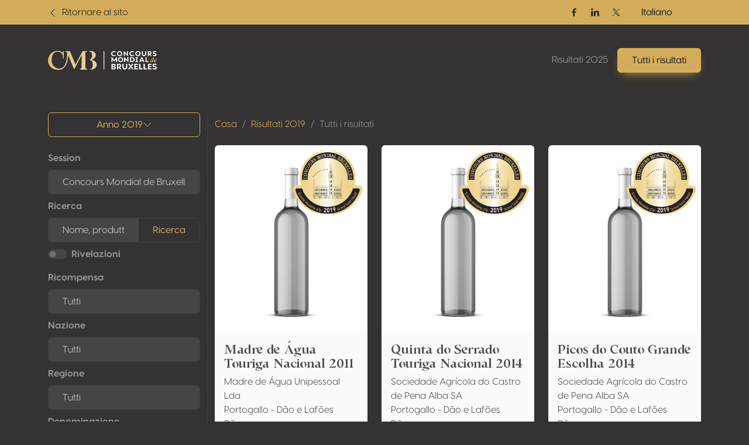

--- FILE ---
content_type: text/html; charset=UTF-8
request_url: https://resultats.concoursmondial.com/it/risultati/2019?page=3
body_size: 23218
content:
<!doctype html>
<html lang="it" data-bs-theme="dark">
<head>

    <meta charset="UTF-8">
    <meta name="viewport"
          content="width=device-width, user-scalable=no, initial-scale=1.0, maximum-scale=1.0, minimum-scale=1.0">
    <meta http-equiv="X-UA-Compatible" content="ie=edge">

    <!-- SEO Meta -->
    <title>Resultats • Concours Mondial de Bruxelles</title><meta name="description" content="Description"><link rel="alternate" hreflang="fr" href="https://resultats.concoursmondial.com/fr/resultats/2019"/><link rel="alternate" hreflang="en" href="https://resultats.concoursmondial.com/en/results/2019"/><link rel="alternate" hreflang="es" href="https://resultats.concoursmondial.com/es/resultados/2019"/><link rel="alternate" hreflang="pt" href="https://resultats.concoursmondial.com/pt/resultados/2019"/><link rel="alternate" hreflang="de" href="https://resultats.concoursmondial.com/de/ergebnisse/2019"/><meta property="og:title" content="Resultats" /><meta property="og:site_name" content="Concours Mondial de Bruxelles 2025" /><meta property="og:description" content="Description" /><meta property="og:type" content="website" /><meta property="og:url" content="https://resultats.concoursmondial.com/it/risultati/2019?page=3" /><meta property="og:image" content="https://img.concoursmondial.com/logos/concours-mondial-bruxelles-medal-text-hor-pos.png" /><meta name="twitter:title" content="Resultats" /><meta name="twitter:description" content="Description" /><meta name="twitter:url" content="https://resultats.concoursmondial.com/it/risultati/2019?page=3" /><meta name="twitter:images0" content="https://img.concoursmondial.com/logos/concours-mondial-bruxelles-medal-text-hor-pos.png" /><script type="application/ld+json">{"@context":"https://schema.org","@type":"WebPage","name":"Concours Mondial de Bruxelles","description":"Concours Mondial de Bruxelles"}</script>

    <!-- CSS & JS Files -->
    <link href="https://resultats.concoursmondial.com/css/app.css" rel="stylesheet">

            <!-- Google Tag Manager -->
        <script async="" src="https://www.googletagmanager.com/gtag/js?id=G-SWS3NMLJLT"></script>
        <script>
            window.dataLayer = window.dataLayer || [];
            function gtag() { dataLayer.push(arguments) }
            gtag('js', new Date());
            gtag('config', 'G-SWS3NMLJLT');
        </script>
    
            <!-- Matomo -->
        <script>
            var _paq = window._paq = window._paq || [];
            _paq.push(['trackPageView']);
            _paq.push(['enableLinkTracking']);
            _paq.push(['requireCookieConsent']);
            (function() {
                var u="//analytics.softedge.be/";
                _paq.push(['setTrackerUrl', u+'matomo.php']);
                _paq.push(['setSiteId', '7']);
                var d=document, g=d.createElement('script'), s=d.getElementsByTagName('script')[0];
                g.async=true; g.src=u+'matomo.js'; s.parentNode.insertBefore(g,s);
            })();
        </script>
    
</head>
<body>

    <header class="position-absolute top-0 z-2 w-100">
	<nav class="navbar top-bar">
		<div class="container">
			<div class="row justify-content-between align-items-center w-100">

                <div class="col-6 d-flex align-items-center">
                    <a class="text-bg-primary" href="https://concoursmondial.com/">
                        <svg xmlns="http://www.w3.org/2000/svg" width="1em" height="1em" viewBox="0 0 16 16" fill="currentColor" class="bi bi-chevron-left me-1">
                            <path fill-rule="evenodd" d="M11.354 1.646a.5.5 0 0 1 0 .708L5.707 8l5.647 5.646a.5.5 0 0 1-.708.708l-6-6a.5.5 0 0 1 0-.708l6-6a.5.5 0 0 1 .708 0z"></path>
                        </svg>
                        <span> Ritornare al sito </span>
                    </a>
                </div>

                <div class="col-6 d-flex justify-content-end align-items-center">

                    <div class="hstack d-none d-md-flex align-items-center gap-2">

                                                    <a href="https://www.facebook.com/concoursmondial/" class="btn btn-sm text-bg-primary btn-icon btn-facebook" target="_blank" rel="noopener">
                                <span class="visually-hidden">Facebook</span>
                                <svg xmlns="http://www.w3.org/2000/svg" width="1em" height="1em" viewBox="0 0 24 24">
                                    <path fill="currentColor" d="M13.397 20.997v-8.196h2.765l.411-3.209h-3.176V7.548c0-.926.258-1.56 1.587-1.56h1.684V3.127A22.336 22.336 0 0 0 14.201 3c-2.444 0-4.122 1.492-4.122 4.231v2.355H7.332v3.209h2.753v8.202h3.312z">
                                    </path>
                                </svg>
                            </a>
                        
                                                    <a href="https://www.linkedin.com/company/concoursmondial/" class="btn btn-sm text-bg-primary btn-icon btn-linkedin" target="_blank" rel="noopener">
                                <span class="visually-hidden">Linkedin</span>
                                <svg xmlns="http://www.w3.org/2000/svg" width="1em" height="1em" viewBox="0 0 24 24">
                                    <circle fill="currentColor" cx="4.983" cy="5.009" r="2.188"></circle>
                                    <path fill="currentColor" d="M9.237 8.855v12.139h3.769v-6.003c0-1.584.298-3.118 2.262-3.118 1.937 0 1.961 1.811 1.961 3.218v5.904H21v-6.657c0-3.27-.704-5.783-4.526-5.783-1.835 0-3.065 1.007-3.568 1.96h-.051v-1.66H9.237zm-6.142 0H6.87v12.139H3.095z">
                                    </path>
                                </svg>
                            </a>
                        
                                                    <a href="https://twitter.com/concoursmondial/" class="btn btn-sm text-bg-primary btn-icon btn-twitter" target="_blank" rel="noopener">
                                <span class="visually-hidden">Twitter / X</span>
                                <svg xmlns="http://www.w3.org/2000/svg" width="1em" height="1em" viewBox="0 0 12 12">
                                    <path fill="currentColor" d="m6.76 5.371 2.978-3.46h-.706L6.447 4.914 4.382 1.91H2l3.123 4.545L2 10.085h.706l2.73-3.174 2.18 3.173h2.382L6.76 5.371Zm-.966 1.124-.317-.453-2.517-3.6h1.084l2.031 2.905.317.453 2.64 3.777H7.95L5.794 6.495Z"></path>
                                </svg>
                            </a>
                        
                    </div>

                    <div>
                        <div>
                            <div class="dropdown">
                                <button class="btn btn-primary dropdown-toggle" type="button" data-bs-toggle="dropdown" aria-expanded="false">
                                    Italiano
                                </button>
                                <ul class="dropdown-menu">
                                                                            <li>
                                            <a class="dropdown-item" href="https://resultats.concoursmondial.com/fr/resultats/2019">
                                                Français
                                            </a>
                                        </li>
                                                                            <li>
                                            <a class="dropdown-item" href="https://resultats.concoursmondial.com/en/results/2019">
                                                English
                                            </a>
                                        </li>
                                                                            <li>
                                            <a class="dropdown-item" href="https://resultats.concoursmondial.com/es/resultados/2019">
                                                Español
                                            </a>
                                        </li>
                                                                            <li>
                                            <a class="dropdown-item" href="https://resultats.concoursmondial.com/it/risultati/2019">
                                                Italiano
                                            </a>
                                        </li>
                                                                            <li>
                                            <a class="dropdown-item" href="https://resultats.concoursmondial.com/pt/resultados/2019">
                                                Portugués
                                            </a>
                                        </li>
                                                                            <li>
                                            <a class="dropdown-item" href="https://resultats.concoursmondial.com/de/ergebnisse/2019">
                                                Deutsch
                                            </a>
                                        </li>
                                                                    </ul>
                            </div>
                        </div>
                    </div>

                    
                </div>
			</div>
		</div>
	</nav>

	<nav class="navbar navbar-dark navbar-expand-md">
		<div class="container">

            <a class="navbar-brand" href="https://resultats.concoursmondial.com/it/risultati">
				<svg xmlns="http://www.w3.org/2000/svg" xmlns:xlink="http://www.w3.org/1999/xlink" data-name="Calque 1" viewBox="0 0 1080 188.48">
					<defs>
						<linearGradient id="a" x1="991.63" x2="1107.27" y1="89.11" y2="89.11" data-name="Or" gradientUnits="userSpaceOnUse">
							<stop offset="0" stop-color="#debb6f"></stop>
							<stop offset="1" stop-color="#ebd6a9"></stop>
						</linearGradient>
						<linearGradient xlink:href="#a" id="b" x1="991.63" x2="1107.27" y1="96.78" y2="96.78" data-name="Or"></linearGradient>
						<linearGradient xlink:href="#a" id="c" x1="-45.13" x2="553.96" y1="94.24" y2="94.24" data-name="Or"></linearGradient>
						<linearGradient xlink:href="#a" id="d" x1="-45.13" x2="553.96" y1="93.64" y2="93.64" data-name="Or"></linearGradient>
					</defs>
					<path fill="#fff" d="M626.56 28.28c0-15.28 11.72-25.47 26.52-25.47 6.91 0 13.68 2.16 18.49 5.93l-4.54 7.74-.49.14c-3.49-2.93-8.93-4.26-12.98-4.26-8.65 0-16.05 6.28-16.05 15.77s7.88 15.7 16.68 15.7c5.58 0 11.93-2.09 15.7-5.23h.77v9.7c-4.05 3-10.88 5.02-18.14 5.02-14.23 0-25.96-10.05-25.96-25.05Zm58.34-.21c0-14.51 11.37-25.26 25.96-25.26s25.96 10.75 25.96 25.26-11.44 25.26-25.96 25.26-25.96-10.75-25.96-25.26Zm40.96 0c0-9.07-6.7-15.63-15-15.63-8.72 0-15 6.7-15 15.63s6.35 15.63 15 15.63 15-6.63 15-15.63ZM794.2 3.64v48.84h-3.14l-28.4-27.91v27.91h-10.75V3.64h3.07l28.47 28.75V3.64h10.75Zm14.02 24.64c0-15.28 11.72-25.47 26.52-25.47 6.91 0 13.68 2.16 18.49 5.93l-4.54 7.74-.49.14c-3.49-2.93-8.93-4.26-12.98-4.26-8.65 0-16.05 6.28-16.05 15.77s7.88 15.7 16.68 15.7c5.58 0 11.93-2.09 15.7-5.23h.77v9.7c-4.05 3-10.88 5.02-18.14 5.02-14.23 0-25.96-10.05-25.96-25.05Zm58.09-.21c0-14.51 11.37-25.26 25.96-25.26s25.96 10.75 25.96 25.26-11.44 25.26-25.96 25.26-25.96-10.75-25.96-25.26Zm40.96 0c0-9.07-6.7-15.63-15-15.63-8.72 0-15 6.7-15 15.63s6.35 15.63 15 15.63 15-6.63 15-15.63Zm23.91 2.44V3.64h10.75v27.21c0 7.74 4.05 12.7 10.75 12.7s10.61-5.02 10.61-12.84V3.64h10.75V30.5c0 14.1-8.72 22.82-21.49 22.82S931.2 44.6 931.2 30.5Zm98.83 20.93-.56 1.05h-11.23l-14.3-16.33h-3.98v16.33h-10.26V3.64h17.65c11.65 0 19.4 6.49 19.4 16.12 0 7.05-4.4 12.84-11.58 15.21l14.86 16.47Zm-30.07-23.38h6.21c6.42.07 10.19-3.35 10.19-7.81s-3.77-7.61-10.19-7.61h-6.21v15.42Zm41.39 21.99-1.75-10.12.21-.14a39.57 39.57 0 0 0 17.03 4.4c5.86 0 9.84-1.95 9.84-5.3 0-2.51-1.75-3.91-4.54-4.88l-12.63-3.49c-6.98-2.37-9.49-7.75-9.49-12.98 0-9.35 7.75-14.72 19.05-14.72 5.72 0 12.21 1.4 15.21 3.21v9.7c-3.77-2.58-10.05-3.91-14.86-3.91-6.42 0-8.65 2.37-8.65 5.65 0 1.6.56 3.91 4.33 5.16l12.14 3.63c6.28 1.81 10.12 6.21 10.12 12.42 0 9.28-8.37 14.65-20.03 14.65-4.68 0-11.65-1.4-15.98-3.28ZM684.9 63.19v48.84h-10.75V84.4l-16.19 20.79h-1.68L640.09 84.4v27.63h-10.75V63.19h6.42l21.35 27.84 21.28-27.84h6.49Zm9.35 24.42c0-14.51 11.37-25.26 25.96-25.26s25.96 10.75 25.96 25.26-11.44 25.26-25.96 25.26-25.96-10.75-25.96-25.26Zm40.96 0c0-9.07-6.7-15.63-15-15.63-8.72 0-15 6.7-15 15.63s6.35 15.63 15 15.63 15-6.63 15-15.63Zm62.58-24.42v48.84h-3.14l-28.4-27.91v27.91H755.5V63.19h3.07l28.47 28.75V63.19h10.75Zm61.75 24.42c0 14.58-9.98 24.42-24.49 24.42h-20.58V63.19h20.58c14.86 0 24.49 9.91 24.49 24.42Zm-10.96 0c0-8.93-5.58-14.93-13.96-14.93h-9.42v29.87h9.42c8.51 0 13.96-6.07 13.96-14.93Zm36.92-15.35v30.7h6.77v9.07h-24.28v-9.07h6.77v-30.7h-6.77v-9.07h24.28v9.07h-6.77Zm57.37 30.36h-23.38l-4.12 9.42h-10.88l22.47-48.84h8.37l22.61 48.84h-10.89l-4.19-9.42Zm-3.84-8.72-7.88-17.79-7.82 17.79h15.7Zm59.41 8.37v9.77h-30.49V63.2h10.75v39.07h19.75Z"></path>
					<path fill="url(#a)" d="m1049.26 99.69.28.49c-3.28 7.4-8.51 13.26-11.72 13.26-2.86 0-3.98-4.6-.49-16.89l-.21-.21c-5.37 12-11.37 17.03-15.7 17.03-4.68 0-7.33-5.79-5.3-14.79 2.86-12.63 10.82-18.49 17.44-18.49 2.65 0 5.16.98 6.91 2.86l2.3-9.35c1.05-3.98 1.12-5.09-2.51-5.58l.21-.7c4.47-.28 7.12-1.25 11.65-2.51-3.07 11.09-6.77 26.1-9.42 36.7-2.3 9.28 1.12 7.75 6.56-1.81Zm-14.65-17.79c-6.49 0-11.3 9.91-11.86 17.86-.35 4.33.91 6.84 3.14 6.84 2.72 0 6.91-3.77 11.79-12.63 1.88-6.98.84-2.72 2.44-9.77-1.95-1.6-3.77-2.3-5.51-2.3Z"></path>
					<path fill="url(#b)" d="M1078.08 100.1c-5.23 10.61-11.44 13.26-16.12 13.33-7.47.14-12.14-6.14-9.63-16.19 2.51-10.12 10.26-16.61 17.51-17.1 5.16-.35 9.35 2.3 9.98 8.3.28 2.23.35 5.37-21.14 12.07.7 5.09 3.21 8.3 7.88 8.02 0 0 5.58.42 10.96-8.79l.56.35Zm-4.95-11.65c-.42-3.28-1.95-6.35-5.3-6.35-.63 0-1.4.14-2.16.42-4.05 1.33-7.47 7.54-7.19 16.05 0 .21 0 .42.07.63 13.05-5.3 14.86-8.3 14.58-10.75Z"></path>
					<path fill="#fff" d="M673.79 169.79c0 8.37-7.02 14.59-17.46 14.59h-26.15v-55.82h22.97c12.36 0 19.06 6.7 19.06 15.23 0 6.3-4.55 11-9.89 12.36 6.22 1.2 11.48 6.38 11.48 13.64Zm-22.73-31.26h-8.77v14.19h8.21c6.06 0 9.65-2.79 9.65-7.02 0-4.55-3.19-7.18-9.09-7.18Zm10.53 29.5c0-3.99-3.51-7.1-8.77-7.1h-10.53v13.48h10.53c5.26 0 8.77-2.39 8.77-6.38Zm69.06 15.16-.64 1.2h-12.84l-16.35-18.66h-4.55v18.66h-11.72v-55.82h20.17c13.32 0 22.17 7.42 22.17 18.42 0 8.05-5.02 14.67-13.24 17.38l16.99 18.82Zm-34.37-26.71h7.1c7.34.08 11.64-3.83 11.64-8.93s-4.31-8.69-11.64-8.69h-7.1v17.62Zm41.86 2.79v-30.7h12.28v31.1c0 8.85 4.63 14.51 12.28 14.51s12.12-5.74 12.12-14.67v-30.94h12.28v30.7c0 16.11-9.97 26.07-24.56 26.07s-24.4-9.97-24.4-26.07Zm111 24.16v.96H835.9l-14.19-19.78-14.19 19.78H794.2v-.96l20.41-27.59-19.38-26.31v-.96h13.32l13.16 18.5 13.08-18.5h13.32v.96l-19.22 26.31 20.25 27.59Zm20.1-44.02v12.6h22.09v9.49l-22.09.08v11.96h23.36v10.84h-35.64v-55.82h35.64v10.84h-23.36Zm70.09 33.81v11.16h-34.85v-55.82h12.28v44.66h22.57Zm43.86 0v11.16h-34.85v-55.82h12.28v44.66h22.57Zm21.29-33.81v12.6h22.09v9.49l-22.09.08v11.96h23.36v10.84H992.2v-55.82h35.64v10.84h-23.36Zm34.37 42.19-1.99-11.56.24-.16a45.22 45.22 0 0 0 19.46 5.02c6.7 0 11.24-2.23 11.24-6.06 0-2.87-1.99-4.47-5.18-5.58l-14.43-3.99c-7.97-2.71-10.84-8.85-10.84-14.83 0-10.68 8.85-16.82 21.77-16.82 6.54 0 13.96 1.59 17.38 3.67v11.08c-4.31-2.95-11.48-4.47-16.99-4.47-7.34 0-9.89 2.71-9.89 6.46 0 1.83.64 4.47 4.94 5.9l13.88 4.15c7.18 2.07 11.56 7.1 11.56 14.19 0 10.61-9.57 16.74-22.89 16.74-5.34 0-13.32-1.59-18.26-3.75Z"></path>
					<path fill="url(#c)" d="m156.6 75.28.5-69.55a4.13 4.13 0 1 0-8.26-.03v7.48a3.85 3.85 0 0 1-6.15 3.09l-5.31-3.96S112.26-6.06 76.11 2.08C39.97 10.22 11.37 34.96 1.48 83.16c-9.88 48.2 30.97 100.44 80.87 104.55 49.89 4.11 71.81-7.98 95.02-44.11 17.03-26.51 20.46-70.27 21.11-90.34.08-2.43 3.4-3.05 4.36-.82l53.28 123.84a4.68 4.68 0 0 0 8.45.3L334.4 41.61l-2 128.22a8.03 8.03 0 0 1-7.41 7.88l-4.03.31a4.27 4.27 0 0 0 .33 8.52h64.17a3.98 3.98 0 0 0 .87-7.86l-10.12-2.27a5.21 5.21 0 0 1-4.06-5.02l-1.67-155.75a4.48 4.48 0 0 1 4.08-4.52l12.19-.99a3.6 3.6 0 0 0-.29-7.19l-39.57.64a7.21 7.21 0 0 0-6.27 3.85l-67.13 127.68-55.98-131.6h-41.39a3.5 3.5 0 0 0-.88 6.89l4.55.74c5.56.9 9.67 5.68 9.71 11.31.24 30.87-3.03 125.53-51.07 147.66C80.81 196.65 33.25 137.72 35.78 94.4c2.53-43.32 12.13-70.6 40.32-82.21 28.2-11.61 67.87 6.05 71.45 38.5l2.87 24.89a3.1 3.1 0 0 0 6.17-.29Z"></path>
					<path fill="url(#d)" d="m418.93 9.17-4.97-.41a3.6 3.6 0 0 1 .29-7.19l11.95.19s32.56.61 44.41 24.74c7.03 14.3 3.72 31.46-7.45 42.83-6.27 6.39-15.89 13.33-30.63 19.19 0 0 50.18 12.29 51.5 45.65 1.33 33.36-27.82 51.42-54.73 51.55h-11.72a2.77 2.77 0 0 1-2.78-2.78 2.79 2.79 0 0 1 2.9-2.78c4.16.17 13.81.36 20.13-10.55 6.74-11.64 14.1-58.32-10.21-73.74a27.09 27.09 0 0 0-8.82-3.45c-3.17-.68-7.85-2.55-1.46-7.29 8.92-6.61 23.22-15.76 19.87-44.24-1.16-9.87-2.84-16.64-4.55-21.27a16.04 16.04 0 0 0-13.73-10.45Z"></path>
					<path fill="#fff" d="M551.87 2.81h6.9v181.58h-6.9z"></path>
				</svg>
			</a>

			<button class="d-md-none btn py-1 ps-3 pe-2 text-contrast-high bg-white bg-opacity-10 border border-1 gap-2" style="backdrop-filter: blur(6px);" type="button" data-bs-toggle="offcanvas" data-bs-target="#offcanvasNavbar" aria-controls="offcanvasNavbar" aria-label="Toggle navigation">
				Menu
				<svg xmlns="http://www.w3.org/2000/svg" width="2em" height="2em" viewBox="0 0 24 24">
					<path fill="currentColor" d="M4 6h16v2H4zm4 5h12v2H8zm5 5h7v2h-7z"></path>
				</svg>
			</button>

			<div class="offcanvas offcanvas-end text-end" tabindex="-1" data-bs-scroll="false" data-bs-backdrop="static" id="offcanvasNavbar" aria-labelledby="offcanvasNavbarLabel">

				<!-- Primary band on mobile -->
				<div class="position-absolute top-0 start-0 h-100 bg-primary d-md-none" style="width: 4rem;"></div>

				<div class="offcanvas-header z-1">
					<h1 class="offcanvas-title visually-hidden" id="offcanvasNavbarLabel">Navigation</h1>
					<a href="https://resultats.concoursmondial.com/it/risultati" class="d-flex justify-content-center align-items-center">
						<img style="height: 5rem; width: 5rem;" class="img-fluid" src="https://img.concoursmondial.com/logos/concours-mondial-bruxelles-medal.svg" alt="Concours Mondial de Bruxelles Medal">
					</a>
					<button type="button" class="btn-close" data-bs-dismiss="offcanvas" aria-label="Close"></button>
				</div>

				<div class="offcanvas-body">

                    <ul class="navbar-nav ms-auto mt-5 mt-md-0">
                        <li class="nav-item">
                            <a class="nav-link" href="https://resultats.concoursmondial.com/it/risultati"> Risultati 2025 </a>
                        </li>
                        <li class="nav-item">
                            <a class="btn btn-primary lift shadow-primary" role="button" href="https://resultats.concoursmondial.com/it/risultati/2025"> Tutti i risultati </a>
                        </li>
                        <li class="nav-item d-md-none">
                                                    </li>
                    </ul>

					<!-- Socials + lang switch mobile -->
					<div class="hstack socials me-lg-4 d-md-none">

                                                    <a href="https://www.facebook.com/concoursmondial/" class="btn btn-sm text-white-50 btn-icon btn-facebook" target="_blank" rel="noopener">
                                <span class="visually-hidden">Facebook</span>
                                <svg xmlns="http://www.w3.org/2000/svg" width="1em" height="1em" viewBox="0 0 24 24">
                                    <path fill="currentColor" d="M13.397 20.997v-8.196h2.765l.411-3.209h-3.176V7.548c0-.926.258-1.56 1.587-1.56h1.684V3.127A22.336 22.336 0 0 0 14.201 3c-2.444 0-4.122 1.492-4.122 4.231v2.355H7.332v3.209h2.753v8.202h3.312z">
                                    </path>
                                </svg>
                            </a>
                        
                                                    <a href="https://www.linkedin.com/company/concoursmondial/" class="btn btn-sm text-white-50 btn-icon btn-linkedin" target="_blank" rel="noopener">
                                <span class="visually-hidden">Linkedin</span>
                                <svg xmlns="http://www.w3.org/2000/svg" width="1em" height="1em" viewBox="0 0 24 24">
                                    <circle fill="currentColor" cx="4.983" cy="5.009" r="2.188"></circle>
                                    <path fill="currentColor" d="M9.237 8.855v12.139h3.769v-6.003c0-1.584.298-3.118 2.262-3.118 1.937 0 1.961 1.811 1.961 3.218v5.904H21v-6.657c0-3.27-.704-5.783-4.526-5.783-1.835 0-3.065 1.007-3.568 1.96h-.051v-1.66H9.237zm-6.142 0H6.87v12.139H3.095z">
                                    </path>
                                </svg>
                            </a>
                        
                                                    <a href="https://twitter.com/concoursmondial/" class="btn btn-sm text-white-50 btn-icon btn-twitter" target="_blank" rel="noopener">
                                <span class="visually-hidden">Twitter / X</span>
                                <svg xmlns="http://www.w3.org/2000/svg" width="1em" height="1em" viewBox="0 0 12 12">
                                    <path fill="currentColor" d="m6.76 5.371 2.978-3.46h-.706L6.447 4.914 4.382 1.91H2l3.123 4.545L2 10.085h.706l2.73-3.174 2.18 3.173h2.382L6.76 5.371Zm-.966 1.124-.317-.453-2.517-3.6h1.084l2.031 2.905.317.453 2.64 3.777H7.95L5.794 6.495Z"></path>
                                </svg>
                            </a>
                        
						<!-- Lang switch mobile -->
						<div class="lang-switcher ms-auto d-xl-none">
                            <div class="dropup">
                                <button class="btn btn-dark hstack dropdown-toggle" type="button" data-bs-toggle="dropdown" aria-expanded="false">
                                    Italiano
                                    <svg class="ms-2 text-primary" xmlns="http://www.w3.org/2000/svg" width=".8em" height=".8em" fill="currentColor" viewBox="0 0 16 16">
                                        <path fill-rule="evenodd" d="M7.646 4.646a.5.5 0 0 1 .708 0l6 6a.5.5 0 0 1-.708.708L8 5.707l-5.646 5.647a.5.5 0 0 1-.708-.708l6-6z"/>
                                    </svg>
                                </button>
                                <ul class="dropdown-menu">
                                                                            <li>
                                            <a class="dropdown-item" href="https://resultats.concoursmondial.com/fr/resultats/2019">
                                                Français
                                            </a>
                                        </li>
                                                                            <li>
                                            <a class="dropdown-item" href="https://resultats.concoursmondial.com/en/results/2019">
                                                English
                                            </a>
                                        </li>
                                                                            <li>
                                            <a class="dropdown-item" href="https://resultats.concoursmondial.com/es/resultados/2019">
                                                Español
                                            </a>
                                        </li>
                                                                            <li>
                                            <a class="dropdown-item" href="https://resultats.concoursmondial.com/it/risultati/2019">
                                                Italiano
                                            </a>
                                        </li>
                                                                            <li>
                                            <a class="dropdown-item" href="https://resultats.concoursmondial.com/pt/resultados/2019">
                                                Portugués
                                            </a>
                                        </li>
                                                                            <li>
                                            <a class="dropdown-item" href="https://resultats.concoursmondial.com/de/ergebnisse/2019">
                                                Deutsch
                                            </a>
                                        </li>
                                                                    </ul>
                            </div>
                        </div>

					</div>

				</div>
			</div>
		</div>
	</nav>
</header>

    <section>
        <div class="container">
        <h1 class="visually-hidden">Tutti i risultati</h1>

            <div class="row mb-5 g-4">
                <div class="col-12 col-md-4 col-lg-3 border-end position-relative">
                    <div id="sidebar" class="sticky-top d-grid z-1" style="top: 2rem;">

    <a class="btn btn-outline-primary mb-5 d-md-none" data-bs-toggle="collapse" aria-expanded="false" aria-controls="filters" href="#filters" role="button">
        <svg xmlns="http://www.w3.org/2000/svg" width="1em" height="1em" viewBox="0 0 16 16" fill="currentColor" class="bi bi-filter me-2">
            <path fill-rule="evenodd" d="M6 10.5a.5.5 0 0 1 .5-.5h3a.5.5 0 0 1 0 1h-3a.5.5 0 0 1-.5-.5zm-2-3a.5.5 0 0 1 .5-.5h7a.5.5 0 0 1 0 1h-7a.5.5 0 0 1-.5-.5zm-2-3a.5.5 0 0 1 .5-.5h11a.5.5 0 0 1 0 1h-11a.5.5 0 0 1-.5-.5z"></path>
        </svg>
        Recherche et filtre
    </a>


    <div class="dropdown pb-4 d-grid gap-2">
        <button class="btn btn-outline-primary gap-2 dropdown-toggle" aria-expanded="false" data-bs-toggle="dropdown">
            Anno 2019

            <svg xmlns="http://www.w3.org/2000/svg" width="1em" height="1em" fill="currentColor" viewBox="0 0 16 16">
                <path fill-rule="evenodd" d="M1.646 4.646a.5.5 0 0 1 .708 0L8 10.293l5.646-5.647a.5.5 0 0 1 .708.708l-6 6a.5.5 0 0 1-.708 0l-6-6a.5.5 0 0 1 0-.708z"/>
            </svg>
        </button>
        <div class="dropdown-menu w-100">
                            <a class="dropdown-item" href="https://resultats.concoursmondial.com/it/risultati/2025"> 2025 </a>
                            <a class="dropdown-item" href="https://resultats.concoursmondial.com/it/risultati/2024"> 2024 </a>
                            <a class="dropdown-item" href="https://resultats.concoursmondial.com/it/risultati/2023"> 2023 </a>
                            <a class="dropdown-item" href="https://resultats.concoursmondial.com/it/risultati/2022"> 2022 </a>
                            <a class="dropdown-item" href="https://resultats.concoursmondial.com/it/risultati/2021"> 2021 </a>
                            <a class="dropdown-item" href="https://resultats.concoursmondial.com/it/risultati/2020"> 2020 </a>
                            <a class="dropdown-item" href="https://resultats.concoursmondial.com/it/risultati/2019"> 2019 </a>
                    </div>
    </div>

    <form id="form-filter" action="https://resultats.concoursmondial.com/it/risultati/2019" method="get">
        <div class="collapse expand-md" id="filters">

            <input type="hidden" name="_token" value="HDec7IAczrDlaGwQPdSVLx2R0RoHzcByqUMiDI9T">
            <div>
                <label class="form-label"> Session </label>
                <select name="search[session]" class="form-control mb-2">
                    <option value="all"> Tutti </option>
                                            <option value="concours-mondial-de-bruxelles"
                                  selected   >
                            Concours Mondial de Bruxelles
                        </option>
                                    </select>
            </div>

            <div>
                <label class="form-label"> Ricerca </label>
                <div class="input-group mb-2">
                    <input type="text" class="form-control border border-1 border-end-0" name="search[name]" placeholder="Nome, produttore" >
                    <button class="btn btn-outline-primary border border-1" type="submit"> Ricerca </button>
                </div>
            </div>

            <div class="form-check form-switch">
                <input  type="checkbox" class="form-check-input" name="search[revelation]" id="switcher">
                <label class="form-check-label" for="switcher"> Rivelazioni </label>
            </div>

            <div class="mt-3">
                <label class="form-label"> Ricompensa </label>
                <select name="search[reward]" class="form-control mb-2">
                    <option value="all"> Tutti </option>
                                            <option  value="gold-medal"> Medaglia d&#039;Oro </option>
                                            <option  value="grand-gold-medal"> Gran Medaglia d&#039;Oro </option>
                                            <option  value="silver-medal"> Medaglia d&#039;Argento </option>
                                    </select>
            </div>

            <div>
                <label class="form-label"> Nazione </label>
                <select name="search[country]" class="form-control mb-2">
                    <option value="all"> Tutti </option>
                                            <option  value="Argentina"> Argentina </option>
                                            <option  value="Armenia"> Armenia </option>
                                            <option  value="Australia"> Australia </option>
                                            <option  value="Austria"> Austria </option>
                                            <option  value="Belgium"> Belgio </option>
                                            <option  value="Bolivia"> Bolivia </option>
                                            <option  value="Brazil"> Brasile </option>
                                            <option  value="Bulgaria"> Bulgaria </option>
                                            <option  value="Canada"> Canada </option>
                                            <option  value="Chile"> Chile </option>
                                            <option  value="China"> Cina </option>
                                            <option  value="Croatia"> Croazia </option>
                                            <option  value="Cyprus"> Cipro </option>
                                            <option  value="Czech Republic"> Repubblica Ceca </option>
                                            <option  value="France"> Francia </option>
                                            <option  value="Georgia"> Georgia </option>
                                            <option  value="Germany"> Germania </option>
                                            <option  value="Greece"> Grecia </option>
                                            <option  value="Hungary"> Ungheria </option>
                                            <option  value="Israel"> Israel </option>
                                            <option  value="Italy"> Italia </option>
                                            <option  value="Kazakhstan"> Kazakhstan </option>
                                            <option  value="Lebanon"> Lebanon </option>
                                            <option  value="Luxembourg"> Lussemburgo </option>
                                            <option  value="Mexico"> Messico </option>
                                            <option  value="Moldova"> Moldova </option>
                                            <option  value="Morocco"> Marocco </option>
                                            <option  value="New Zealand"> Nuova Zelanda </option>
                                            <option  value="North Macedonia"> Nord Macedonia </option>
                                            <option  value="Peru"> Perù </option>
                                            <option  value="Portugal"> Portogallo </option>
                                            <option  value="Romania"> Romania </option>
                                            <option  value="Russian Federation"> Federazione Russa </option>
                                            <option  value="San Marino"> San Marino </option>
                                            <option  value="Serbia"> Serbia </option>
                                            <option  value="Slovakia"> Slovacchia </option>
                                            <option  value="Slovenia"> Slovenia </option>
                                            <option  value="South Africa"> Sud Africa </option>
                                            <option  value="Spain"> Spagna </option>
                                            <option  value="Switzerland"> Svizzera </option>
                                            <option  value="Turkey"> Turchia </option>
                                            <option  value="United States"> Stati Uniti </option>
                                            <option  value="Uruguay"> Uruguay </option>
                                    </select>
            </div>

            <div>
                <label class="form-label"> Regione </label>
                <select name="search[region]" class="form-control mb-2">
                    <option value="all"> Tutti </option>
                                                                                                                    <option  value="Abruzzo"> Abruzzo </option>
                                                                                                <option  value="Aegean Islands"> Aegean Islands </option>
                                                                                                <option  value="Alentejo"> Alentejo </option>
                                                                                                <option  value="Algarve"> Algarve </option>
                                                                                                <option  value="Alsace"> Alsace </option>
                                                                                                <option  value="Anatolie Centrale"> Anatolie Centrale </option>
                                                                                                <option  value="Anatolie Orientale"> Anatolie Orientale </option>
                                                                                                <option  value="Andalucía"> Andalucía </option>
                                                                                                <option  value="Aragón"> Aragón </option>
                                                                                                <option  value="Bairrada"> Bairrada </option>
                                                                                                <option  value="Baja California"> Baja California </option>
                                                                                                <option  value="Balears"> Balears </option>
                                                                                                <option  value="Banat"> Banat </option>
                                                                                                <option  value="Basel-Landschaft"> Basel-Landschaft </option>
                                                                                                <option  value="Basilicata"> Basilicata </option>
                                                                                                <option  value="Beaujolais"> Beaujolais </option>
                                                                                                <option  value="Beira Interior"> Beira Interior </option>
                                                                                                <option  value="Bohème"> Bohème </option>
                                                                                                <option  value="Bordeaux"> Bordeaux </option>
                                                                                                <option  value="Bourgogne"> Bourgogne </option>
                                                                                                <option  value="Cahul"> Cahul </option>
                                                                                                <option  value="Calabria"> Calabria </option>
                                                                                                <option  value="California"> California </option>
                                                                                                <option  value="Campania"> Campania </option>
                                                                                                <option  value="Canarias"> Canarias </option>
                                                                                                <option  value="Cape South Coast"> Cape South Coast </option>
                                                                                                <option  value="Castilla-la-Mancha"> Castilla-la-Mancha </option>
                                                                                                <option  value="Castilla-y-León"> Castilla-y-León </option>
                                                                                                <option  value="Catalunya"> Catalunya </option>
                                                                                                <option  value="Central Greece"> Central Greece </option>
                                                                                                <option  value="Champagne"> Champagne </option>
                                                                                                <option  value="Chihuahua"> Chihuahua </option>
                                                                                                <option  value="Chisinau"> Chisinau </option>
                                                                                                <option  value="Coahuila"> Coahuila </option>
                                                                                                <option  value="Coastal Croatia"> Coastal Croatia </option>
                                                                                                <option  value="Coastal Region"> Coastal Region </option>
                                                                                                <option  value="Continental Croatia"> Continental Croatia </option>
                                                                                                <option  value="Corse"> Corse </option>
                                                                                                <option  value="Cotnari"> Cotnari </option>
                                                                                                <option  value="Crémant de Wallonie"> Crémant de Wallonie </option>
                                                                                                <option  value="Crete"> Crete </option>
                                                                                                <option  value="Cyclades"> Cyclades </option>
                                                                                                <option  value="Dão e Lafões"> Dão e Lafões </option>
                                                                                                <option  value="Dobrogea"> Dobrogea </option>
                                                                                                <option  value="Dolinata Na Struma"> Dolinata Na Struma </option>
                                                                                                <option  value="Drama"> Drama </option>
                                                                                                <option  value="Dunavksa Rawnina"> Dunavksa Rawnina </option>
                                                                                                <option  value="Egée"> Egée </option>
                                                                                                <option  value="Emilia - Romagna"> Emilia - Romagna </option>
                                                                                                <option  value="Euskadi/País Vasco"> Euskadi/País Vasco </option>
                                                                                                <option  value="Extremadura"> Extremadura </option>
                                                                                                <option  value="Friuli Venezia Giulia"> Friuli Venezia Giulia </option>
                                                                                                <option  value="Frontera"> Frontera </option>
                                                                                                <option  value="Galicia"> Galicia </option>
                                                                                                <option  value="Galilée"> Galilée </option>
                                                                                                <option  value="Genève"> Genève </option>
                                                                                                <option  value="Guanajuato"> Guanajuato </option>
                                                                                                <option  value="Ica"> Ica </option>
                                                                                                <option  value="Južnoslovenská"> Južnoslovenská </option>
                                                                                                <option  value="Kakheti"> Kakheti </option>
                                                                                                <option  value="Krasnodar"> Krasnodar </option>
                                                                                                <option  value="Languedoc-Roussillon"> Languedoc-Roussillon </option>
                                                                                                <option  value="Lazio"> Lazio </option>
                                                                                                <option  value="Lemesos"> Lemesos </option>
                                                                                                <option  value="Liaoning"> Liaoning </option>
                                                                                                <option  value="Liguria"> Liguria </option>
                                                                                                <option  value="Lisboa"> Lisboa </option>
                                                                                                <option  value="Lombardia"> Lombardia </option>
                                                                                                <option  value="Macedonia"> Macedonia </option>
                                                                                                <option  value="Madeira"> Madeira </option>
                                                                                                <option  value="Malokarpatská"> Malokarpatská </option>
                                                                                                <option  value="Marche"> Marche </option>
                                                                                                <option  value="Meknès"> Meknès </option>
                                                                                                <option  value="Mendoza"> Mendoza </option>
                                                                                                <option  value="Moldavie"> Moldavie </option>
                                                                                                <option  value="Montevideo"> Montevideo </option>
                                                                                                <option  value="Moravie"> Moravie </option>
                                                                                                <option  value="Mosel Saar Ruwer"> Mosel Saar Ruwer </option>
                                                                                                <option  value="Moselle Luxembourgeoise"> Moselle Luxembourgeoise </option>
                                                                                                <option  value="Muntenia"> Muntenia </option>
                                                                                                <option  value="Murcia"> Murcia </option>
                                                                                                <option  value="Navarra"> Navarra </option>
                                                                                                <option  value="Neuchâtel"> Neuchâtel </option>
                                                                                                <option  value="New South Wales"> New South Wales </option>
                                                                                                <option  value="Ningxia"> Ningxia </option>
                                                                                                <option  value="Nitrianska"> Nitrianska </option>
                                                                                                <option  value="Oltenia"> Oltenia </option>
                                                                                                <option  value="Ontario"> Ontario </option>
                                                                                                <option  value="Peloponnese"> Peloponnese </option>
                                                                                                <option  value="Peninsula de Setubal"> Peninsula de Setubal </option>
                                                                                                <option  value="Pfalz"> Pfalz </option>
                                                                                                <option  value="Piemonte"> Piemonte </option>
                                                                                                <option  value="Porto E Douro"> Porto E Douro </option>
                                                                                                <option  value="Primorska"> Primorska </option>
                                                                                                <option  value="Provence"> Provence </option>
                                                                                                <option  value="Puglia"> Puglia </option>
                                                                                                <option  value="Querétaro"> Querétaro </option>
                                                                                                <option  value="Région Indéterminée"> Région Indéterminée </option>
                                                                                                <option  value="Rheinhessen"> Rheinhessen </option>
                                                                                                <option  value="Rio Grande do Sul"> Rio Grande do Sul </option>
                                                                                                <option  value="Rioja"> Rioja </option>
                                                                                                <option  value="San Marino"> San Marino </option>
                                                                                                <option  value="Sardegna"> Sardegna </option>
                                                                                                <option  value="Shandong"> Shandong </option>
                                                                                                <option  value="Sicilia"> Sicilia </option>
                                                                                                <option  value="South Australia"> South Australia </option>
                                                                                                <option  value="South Island"> South Island </option>
                                                                                                <option  value="South Kazakhstan Region"> South Kazakhstan Region </option>
                                                                                                <option  value="St. Gallen"> St. Gallen </option>
                                                                                                <option  value="Stredoslovenská"> Stredoslovenská </option>
                                                                                                <option  value="Sud-Ouest"> Sud-Ouest </option>
                                                                                                <option  value="Südsteiermark"> Südsteiermark </option>
                                                                                                <option  value="Tejo"> Tejo </option>
                                                                                                <option  value="Tessin"> Tessin </option>
                                                                                                <option  value="Thessaly"> Thessaly </option>
                                                                                                <option  value="Thrace"> Thrace </option>
                                                                                                <option  value="Thrace &amp; Marmara"> Thrace &amp; Marmara </option>
                                                                                                <option  value="Ticino"> Ticino </option>
                                                                                                <option  value="Tikves"> Tikves </option>
                                                                                                <option  value="Toscana"> Toscana </option>
                                                                                                <option  value="Transylvanie"> Transylvanie </option>
                                                                                                <option  value="Trás-os-Montes"> Trás-os-Montes </option>
                                                                                                <option  value="Trentino Alto Adige"> Trentino Alto Adige </option>
                                                                                                <option  value="Tsjernomorski Raion"> Tsjernomorski Raion </option>
                                                                                                <option  value="Umbria"> Umbria </option>
                                                                                                <option  value="Val de Loire"> Val de Loire </option>
                                                                                                <option  value="Valais"> Valais </option>
                                                                                                <option  value="Valencia"> Valencia </option>
                                                                                                <option  value="Valle d&#039;Aosta"> Valle d&#039;Aosta </option>
                                                                                                <option  value="Valle de Cachapoal"> Valle de Cachapoal </option>
                                                                                                <option  value="Valle de Casablanca"> Valle de Casablanca </option>
                                                                                                <option  value="Valle de Colchagua"> Valle de Colchagua </option>
                                                                                                <option  value="Valle de Curicó"> Valle de Curicó </option>
                                                                                                <option  value="Valle de Maipo"> Valle de Maipo </option>
                                                                                                <option  value="Valle de Maule"> Valle de Maule </option>
                                                                                                <option  value="Valle de Rapel"> Valle de Rapel </option>
                                                                                                <option  value="Valle de San Antonio y Leyda"> Valle de San Antonio y Leyda </option>
                                                                                                <option  value="Valle del Central"> Valle del Central </option>
                                                                                                <option  value="Vallée de la Bekaa"> Vallée de la Bekaa </option>
                                                                                                <option  value="Vallée du Rhône"> Vallée du Rhône </option>
                                                                                                <option  value="Valul lui Traian"> Valul lui Traian </option>
                                                                                                <option  value="Vaud"> Vaud </option>
                                                                                                <option  value="Veneto"> Veneto </option>
                                                                                                <option  value="Victoria"> Victoria </option>
                                                                                                <option  value="Villány - Siklós"> Villány - Siklós </option>
                                                                                                <option  value="Vin de France"> Vin de France </option>
                                                                                                <option  value="Vin de Pays du Jardin de Wallonie"> Vin de Pays du Jardin de Wallonie </option>
                                                                                                <option  value="Vinho Verde"> Vinho Verde </option>
                                                                                                <option  value="Vino d&#039;Italia"> Vino d&#039;Italia </option>
                                                                                                <option  value="Vino de España"> Vino de España </option>
                                                                                                <option  value="Vino de la Tierra / Viñedos de España"> Vino de la Tierra / Viñedos de España </option>
                                                                                                <option  value="Weinviertel"> Weinviertel </option>
                                                                                                <option  value="Western Cape"> Western Cape </option>
                                                                                                <option  value="Xinjiang"> Xinjiang </option>
                                                                                                <option  value="Zürich"> Zürich </option>
                                                            </select>
            </div>

            <div>
                <label class="form-label"> Denominazione </label>
                <select name="search[appellation]" class="form-control mb-2">
                    <option value="all"> Tutti </option>
                                                                                                                    <option  value="Abona"> Abona </option>
                                                                                                <option  value="Abruzzo DOC"> Abruzzo DOC </option>
                                                                                                <option  value="Abruzzo IGT"> Abruzzo IGT </option>
                                                                                                <option  value="Adelaïde Hills"> Adelaïde Hills </option>
                                                                                                <option  value="Aglianico del Vulture DOC"> Aglianico del Vulture DOC </option>
                                                                                                <option  value="Alenquer "> Alenquer  </option>
                                                                                                <option  value="Alentejo "> Alentejo  </option>
                                                                                                <option  value="Alentejo branco"> Alentejo branco </option>
                                                                                                <option  value="Alicante"> Alicante </option>
                                                                                                <option  value="Alsace"> Alsace </option>
                                                                                                <option  value="Amarone della Valpolicella Classico DOC"> Amarone della Valpolicella Classico DOC </option>
                                                                                                <option  value="Amarone della Valpolicella DOCG"> Amarone della Valpolicella DOCG </option>
                                                                                                <option  value="Anjou Blanc"> Anjou Blanc </option>
                                                                                                <option  value="AOC/AOP La Clape"> AOC/AOP La Clape </option>
                                                                                                <option  value="Asolo Prosecco Superiore DOCG"> Asolo Prosecco Superiore DOCG </option>
                                                                                                <option  value="Atalanti"> Atalanti </option>
                                                                                                <option  value="Bagnoli DOCG"> Bagnoli DOCG </option>
                                                                                                <option  value="Bairrada"> Bairrada </option>
                                                                                                <option  value="Bairrada branco"> Bairrada branco </option>
                                                                                                <option  value="Bajo Aragón"> Bajo Aragón </option>
                                                                                                <option  value="Barbaresco DOCG"> Barbaresco DOCG </option>
                                                                                                <option  value="Barbera d&#039;Alba DOC"> Barbera d&#039;Alba DOC </option>
                                                                                                <option  value="Barbera d&#039;Asti DOCG Superiore"> Barbera d&#039;Asti DOCG Superiore </option>
                                                                                                <option  value="Barolo DOCG"> Barolo DOCG </option>
                                                                                                <option  value="Barossa Valley"> Barossa Valley </option>
                                                                                                <option  value="Barsac Sauternes"> Barsac Sauternes </option>
                                                                                                <option  value="Basel-Landschaft AOC"> Basel-Landschaft AOC </option>
                                                                                                <option  value="Basilicata DOC"> Basilicata DOC </option>
                                                                                                <option  value="Basilicata IGT"> Basilicata IGT </option>
                                                                                                <option  value="Beaujolais"> Beaujolais </option>
                                                                                                <option  value="Beira Interior"> Beira Interior </option>
                                                                                                <option  value="Bergerac rouge"> Bergerac rouge </option>
                                                                                                <option  value="Bergerac sec"> Bergerac sec </option>
                                                                                                <option  value="Bianco di Custoza Superiore DOC"> Bianco di Custoza Superiore DOC </option>
                                                                                                <option  value="Bierzo"> Bierzo </option>
                                                                                                <option  value="Bizkaiako Txakolina - Txakolí de Vizcaya"> Bizkaiako Txakolina - Txakolí de Vizcaya </option>
                                                                                                <option  value="Blaye"> Blaye </option>
                                                                                                <option  value="Blaye Côtes de Bordeaux blanc"> Blaye Côtes de Bordeaux blanc </option>
                                                                                                <option  value="Blaye Côtes de Bordeaux rouge"> Blaye Côtes de Bordeaux rouge </option>
                                                                                                <option  value="Bonnezeaux"> Bonnezeaux </option>
                                                                                                <option  value="Bonvillars AOC"> Bonvillars AOC </option>
                                                                                                <option  value="Borba  "> Borba   </option>
                                                                                                <option  value="Borba branco"> Borba branco </option>
                                                                                                <option  value="Bordeaux Blanc"> Bordeaux Blanc </option>
                                                                                                <option  value="Bordeaux Rosé"> Bordeaux Rosé </option>
                                                                                                <option  value="Bordeaux Rouge"> Bordeaux Rouge </option>
                                                                                                <option  value="Bordeaux Saint Macaire sec"> Bordeaux Saint Macaire sec </option>
                                                                                                <option  value="Bordeaux Supérieur"> Bordeaux Supérieur </option>
                                                                                                <option  value="Brunello di Montalcino DOCG"> Brunello di Montalcino DOCG </option>
                                                                                                <option  value="Bullas"> Bullas </option>
                                                                                                <option  value="Cadillac"> Cadillac </option>
                                                                                                <option  value="Cadillac Côtes de Bordeaux"> Cadillac Côtes de Bordeaux </option>
                                                                                                <option  value="Cahors"> Cahors </option>
                                                                                                <option  value="Cairanne"> Cairanne </option>
                                                                                                <option  value="Calabria IGT"> Calabria IGT </option>
                                                                                                <option  value="Calatayud"> Calatayud </option>
                                                                                                <option  value="Campania IGT"> Campania IGT </option>
                                                                                                <option  value="Campo de Borja"> Campo de Borja </option>
                                                                                                <option  value="Cannonau di Sardegna DOC"> Cannonau di Sardegna DOC </option>
                                                                                                <option  value="Cannonau di Sardegna DOC Riserva"> Cannonau di Sardegna DOC Riserva </option>
                                                                                                <option  value="Canon-Fronsac"> Canon-Fronsac </option>
                                                                                                <option  value="Cape Agulhas"> Cape Agulhas </option>
                                                                                                <option  value="Cape Town"> Cape Town </option>
                                                                                                <option  value="Carignano del Sulcis DOC"> Carignano del Sulcis DOC </option>
                                                                                                <option  value="Cariñena"> Cariñena </option>
                                                                                                <option  value="Carmignano DOCG"> Carmignano DOCG </option>
                                                                                                <option  value="Castel del Monte DOC"> Castel del Monte DOC </option>
                                                                                                <option  value="Castillon Côtes de Bordeaux"> Castillon Côtes de Bordeaux </option>
                                                                                                <option  value="Cataluña DO"> Cataluña DO </option>
                                                                                                <option  value="Cava"> Cava </option>
                                                                                                <option  value="Cava Gran Reserva"> Cava Gran Reserva </option>
                                                                                                <option  value="Cava Reserva"> Cava Reserva </option>
                                                                                                <option  value="Cederberg"> Cederberg </option>
                                                                                                <option  value="Central Coast"> Central Coast </option>
                                                                                                <option  value="Central Valley"> Central Valley </option>
                                                                                                <option  value="Chablais AOC"> Chablais AOC </option>
                                                                                                <option  value="Chablis"> Chablis </option>
                                                                                                <option  value="Champagne"> Champagne </option>
                                                                                                <option  value="Châteauneuf-du-Pape Blanc"> Châteauneuf-du-Pape Blanc </option>
                                                                                                <option  value="Cheverny"> Cheverny </option>
                                                                                                <option  value="Chianti Classico DOCG"> Chianti Classico DOCG </option>
                                                                                                <option  value="Chianti Classico Riserva DOCG"> Chianti Classico Riserva DOCG </option>
                                                                                                <option  value="Chianti DOCG Riserva"> Chianti DOCG Riserva </option>
                                                                                                <option  value="Chianti Montespertoli DOCG"> Chianti Montespertoli DOCG </option>
                                                                                                <option  value="Chianti Rúfina DOCG"> Chianti Rúfina DOCG </option>
                                                                                                <option  value="Cigales"> Cigales </option>
                                                                                                <option  value="Cirò DOC"> Cirò DOC </option>
                                                                                                <option  value="Clare Valley"> Clare Valley </option>
                                                                                                <option  value="Colli del Limbara IGT"> Colli del Limbara IGT </option>
                                                                                                <option  value="Colli della Toscana IGT"> Colli della Toscana IGT </option>
                                                                                                <option  value="Colli di Luni DOC"> Colli di Luni DOC </option>
                                                                                                <option  value="Colli Euganei DOCG"> Colli Euganei DOCG </option>
                                                                                                <option  value="Colli Orientali del Friuli DOC"> Colli Orientali del Friuli DOC </option>
                                                                                                <option  value="Colli Piacentini DOC"> Colli Piacentini DOC </option>
                                                                                                <option  value="Colli Piacentini Frizzante DOC"> Colli Piacentini Frizzante DOC </option>
                                                                                                <option  value="Colline Pescaresi IGT"> Colline Pescaresi IGT </option>
                                                                                                <option  value="Colline Teramane Montepulciano d’Abruzzo DOCG"> Colline Teramane Montepulciano d’Abruzzo DOCG </option>
                                                                                                <option  value="Conegliano Valdobbiadene Prosecco Superiore DOCG"> Conegliano Valdobbiadene Prosecco Superiore DOCG </option>
                                                                                                <option  value="Corbières blanc"> Corbières blanc </option>
                                                                                                <option  value="Corbières rouge"> Corbières rouge </option>
                                                                                                <option  value="Costers del Segre"> Costers del Segre </option>
                                                                                                <option  value="Costières de Nîmes Blanc"> Costières de Nîmes Blanc </option>
                                                                                                <option  value="Costières de Nîmes Rosé"> Costières de Nîmes Rosé </option>
                                                                                                <option  value="Costières de Nîmes Rouge"> Costières de Nîmes Rouge </option>
                                                                                                <option  value="Coteaux du Languedoc"> Coteaux du Languedoc </option>
                                                                                                <option  value="Coteaux du Layon Faye d&#039;Anjou"> Coteaux du Layon Faye d&#039;Anjou </option>
                                                                                                <option  value="Coteaux Varois en Provence rosé"> Coteaux Varois en Provence rosé </option>
                                                                                                <option  value="Coteaux Varois en Provence rouge"> Coteaux Varois en Provence rouge </option>
                                                                                                <option  value="Coteaux-d&#039;Aix-en-Provence rosé"> Coteaux-d&#039;Aix-en-Provence rosé </option>
                                                                                                <option  value="Côtes de Bergerac"> Côtes de Bergerac </option>
                                                                                                <option  value="Côtes de Bordeaux"> Côtes de Bordeaux </option>
                                                                                                <option  value="Côtes de Bourg"> Côtes de Bourg </option>
                                                                                                <option  value="Côtes de Gascogne IGP"> Côtes de Gascogne IGP </option>
                                                                                                <option  value="Côtes de l&#039;Orbe AOC"> Côtes de l&#039;Orbe AOC </option>
                                                                                                <option  value="Côtes de Provence blanc"> Côtes de Provence blanc </option>
                                                                                                <option  value="Côtes de Provence rosé"> Côtes de Provence rosé </option>
                                                                                                <option  value="Côtes de Provence Sainte-Victoire"> Côtes de Provence Sainte-Victoire </option>
                                                                                                <option  value="Côtes de Roussillon"> Côtes de Roussillon </option>
                                                                                                <option  value="Côtes du Lubéron"> Côtes du Lubéron </option>
                                                                                                <option  value="Côtes du Lubéron rosé"> Côtes du Lubéron rosé </option>
                                                                                                <option  value="Côtes du Rhône"> Côtes du Rhône </option>
                                                                                                <option  value="Côtes du Rhône Blanc"> Côtes du Rhône Blanc </option>
                                                                                                <option  value="Côtes du Rhône rosé"> Côtes du Rhône rosé </option>
                                                                                                <option  value="Côtes du Rhône Villages"> Côtes du Rhône Villages </option>
                                                                                                <option  value="Côtes du Rhône Villages Chusclan"> Côtes du Rhône Villages Chusclan </option>
                                                                                                <option  value="Côtes du Rhône Villages Laudun"> Côtes du Rhône Villages Laudun </option>
                                                                                                <option  value="Côtes du Rhône Villages Signargues"> Côtes du Rhône Villages Signargues </option>
                                                                                                <option  value="Côtes du Rhône Villages Suze-La-Rousse"> Côtes du Rhône Villages Suze-La-Rousse </option>
                                                                                                <option  value="Côtes du Rhône Villages Valréas"> Côtes du Rhône Villages Valréas </option>
                                                                                                <option  value="Côtes du Roussillon rosé"> Côtes du Roussillon rosé </option>
                                                                                                <option  value="Côtes du Roussillon Villages"> Côtes du Roussillon Villages </option>
                                                                                                <option  value="Côtes du Roussillon Villages Tautavel"> Côtes du Roussillon Villages Tautavel </option>
                                                                                                <option  value="Cotesti"> Cotesti </option>
                                                                                                <option  value="Cotnari"> Cotnari </option>
                                                                                                <option  value="Crémant d&#039;Alsace"> Crémant d&#039;Alsace </option>
                                                                                                <option  value="Crémant de Bordeaux"> Crémant de Bordeaux </option>
                                                                                                <option  value="Crémant de Loire"> Crémant de Loire </option>
                                                                                                <option  value="Crémant de Luxembourg"> Crémant de Luxembourg </option>
                                                                                                <option  value="D.O. Almansa"> D.O. Almansa </option>
                                                                                                <option  value="Dão"> Dão </option>
                                                                                                <option  value="Dão branco"> Dão branco </option>
                                                                                                <option  value="Dealu Mare"> Dealu Mare </option>
                                                                                                <option  value="Dehesa del Carrizal"> Dehesa del Carrizal </option>
                                                                                                <option  value="Dézaley Grand Cru AOC"> Dézaley Grand Cru AOC </option>
                                                                                                <option  value="DOC delle Venezie"> DOC delle Venezie </option>
                                                                                                <option  value="DOC Dragasani"> DOC Dragasani </option>
                                                                                                <option  value="DOCG Asolo"> DOCG Asolo </option>
                                                                                                <option  value="Dolcetto d&#039;Alba DOC"> Dolcetto d&#039;Alba DOC </option>
                                                                                                <option  value="DOQ Priorat"> DOQ Priorat </option>
                                                                                                <option  value="Dotejo DOC"> Dotejo DOC </option>
                                                                                                <option  value="Douro"> Douro </option>
                                                                                                <option  value="Douro branco"> Douro branco </option>
                                                                                                <option  value="Duché d’Uzès"> Duché d’Uzès </option>
                                                                                                <option  value="Durbanville"> Durbanville </option>
                                                                                                <option  value="Elgin"> Elgin </option>
                                                                                                <option  value="Emilia - Romagna IGT"> Emilia - Romagna IGT </option>
                                                                                                <option  value="Empordà"> Empordà </option>
                                                                                                <option  value="Entre-deux-Mers"> Entre-deux-Mers </option>
                                                                                                <option  value="Etna DOC"> Etna DOC </option>
                                                                                                <option  value="Evora  "> Evora   </option>
                                                                                                <option  value="Faugères"> Faugères </option>
                                                                                                <option  value="Fitou"> Fitou </option>
                                                                                                <option  value="Franschhoek Valley"> Franschhoek Valley </option>
                                                                                                <option  value="Friuli DOC"> Friuli DOC </option>
                                                                                                <option  value="Friuli Grave DOC"> Friuli Grave DOC </option>
                                                                                                <option  value="Friuli Isonzo DOC"> Friuli Isonzo DOC </option>
                                                                                                <option  value="Fronsac"> Fronsac </option>
                                                                                                <option  value="Genève AOC"> Genève AOC </option>
                                                                                                <option  value="Gioia del Colle DOC"> Gioia del Colle DOC </option>
                                                                                                <option  value="Goriska Brda"> Goriska Brda </option>
                                                                                                <option  value="Granja-Amareleja  "> Granja-Amareleja   </option>
                                                                                                <option  value="Graves Blanc"> Graves Blanc </option>
                                                                                                <option  value="Graves de Vayres Rouge"> Graves de Vayres Rouge </option>
                                                                                                <option  value="Graves Rouge"> Graves Rouge </option>
                                                                                                <option  value="Greco di Tufo DOC"> Greco di Tufo DOC </option>
                                                                                                <option  value="Guerrouane"> Guerrouane </option>
                                                                                                <option  value="Harsovo"> Harsovo </option>
                                                                                                <option  value="Haut-Médoc"> Haut-Médoc </option>
                                                                                                <option  value="Hrvatska Istra ZOI"> Hrvatska Istra ZOI </option>
                                                                                                <option  value="IGP Aude - Coteaux de Marimont"> IGP Aude - Coteaux de Marimont </option>
                                                                                                <option  value="IGP Coteaux de Béziers"> IGP Coteaux de Béziers </option>
                                                                                                <option  value="IGP Coteaux de Narbonne"> IGP Coteaux de Narbonne </option>
                                                                                                <option  value="IGP Côtes de Thau"> IGP Côtes de Thau </option>
                                                                                                <option  value="IGP de la Cité de Carcassonne"> IGP de la Cité de Carcassonne </option>
                                                                                                <option  value="IGP Pays de l&#039;Hérault"> IGP Pays de l&#039;Hérault </option>
                                                                                                <option  value="IGP Val de Loire"> IGP Val de Loire </option>
                                                                                                <option  value="IGP Vaucluse"> IGP Vaucluse </option>
                                                                                                <option  value="IGP VDP Aude"> IGP VDP Aude </option>
                                                                                                <option  value="Irpinia DOC"> Irpinia DOC </option>
                                                                                                <option  value="Isola dei Nuraghi IGT"> Isola dei Nuraghi IGT </option>
                                                                                                <option  value="Jerez"> Jerez </option>
                                                                                                <option  value="Jumilla"> Jumilla </option>
                                                                                                <option  value="Jurançon sec"> Jurançon sec </option>
                                                                                                <option  value="La Côte AOC"> La Côte AOC </option>
                                                                                                <option  value="La Mancha"> La Mancha </option>
                                                                                                <option  value="Lagoa"> Lagoa </option>
                                                                                                <option  value="Lalande-de-Pomerol"> Lalande-de-Pomerol </option>
                                                                                                <option  value="Langhe DOC"> Langhe DOC </option>
                                                                                                <option  value="Languedoc - Terrasses du Larzac"> Languedoc - Terrasses du Larzac </option>
                                                                                                <option  value="Languedoc Grés de Montpellier"> Languedoc Grés de Montpellier </option>
                                                                                                <option  value="Languedoc La Clape"> Languedoc La Clape </option>
                                                                                                <option  value="Languedoc Pezenas"> Languedoc Pezenas </option>
                                                                                                <option  value="Languedoc rosé"> Languedoc rosé </option>
                                                                                                <option  value="Languedoc rouge"> Languedoc rouge </option>
                                                                                                <option  value="Languedoc Saint-Drézery"> Languedoc Saint-Drézery </option>
                                                                                                <option  value="Lanzarote"> Lanzarote </option>
                                                                                                <option  value="Lavaux AOC"> Lavaux AOC </option>
                                                                                                <option  value="Lazio IGT"> Lazio IGT </option>
                                                                                                <option  value="Limoux"> Limoux </option>
                                                                                                <option  value="Lugana DOC"> Lugana DOC </option>
                                                                                                <option  value="Lussac Saint-Emilion"> Lussac Saint-Emilion </option>
                                                                                                <option  value="Madeira"> Madeira </option>
                                                                                                <option  value="Mamertino"> Mamertino </option>
                                                                                                <option  value="Manchuela "> Manchuela  </option>
                                                                                                <option  value="Mantinia"> Mantinia </option>
                                                                                                <option  value="Marca Trevigiana IGT"> Marca Trevigiana IGT </option>
                                                                                                <option  value="Maremma Toscana DOC"> Maremma Toscana DOC </option>
                                                                                                <option  value="Maremma Toscana IGT"> Maremma Toscana IGT </option>
                                                                                                <option  value="Margaux"> Margaux </option>
                                                                                                <option  value="Marlborough"> Marlborough </option>
                                                                                                <option  value="Maury Sec"> Maury Sec </option>
                                                                                                <option  value="Mc Laren Vale"> Mc Laren Vale </option>
                                                                                                <option  value="Médoc"> Médoc </option>
                                                                                                <option  value="Meteora"> Meteora </option>
                                                                                                <option  value="Mikulovska"> Mikulovska </option>
                                                                                                <option  value="Minervois blanc"> Minervois blanc </option>
                                                                                                <option  value="Minervois rouge"> Minervois rouge </option>
                                                                                                <option  value="Monferrato Rosso DOC"> Monferrato Rosso DOC </option>
                                                                                                <option  value="Monreale DOC"> Monreale DOC </option>
                                                                                                <option  value="Montagne Saint-Emilion"> Montagne Saint-Emilion </option>
                                                                                                <option  value="Montecucco Sangiovese DOCG"> Montecucco Sangiovese DOCG </option>
                                                                                                <option  value="Montepulciano d&#039;Abruzzo DOC"> Montepulciano d&#039;Abruzzo DOC </option>
                                                                                                <option  value="Monteregio di Massa Marittima"> Monteregio di Massa Marittima </option>
                                                                                                <option  value="Montsant"> Montsant </option>
                                                                                                <option  value="Morellino di Scansano DOCG"> Morellino di Scansano DOCG </option>
                                                                                                <option  value="Moscatel de Setúbal"> Moscatel de Setúbal </option>
                                                                                                <option  value="Moscatel do Douro"> Moscatel do Douro </option>
                                                                                                <option  value="Moulis"> Moulis </option>
                                                                                                <option  value="Moura  "> Moura   </option>
                                                                                                <option  value="Moura branco"> Moura branco </option>
                                                                                                <option  value="Mukuzani"> Mukuzani </option>
                                                                                                <option  value="Murfatlar"> Murfatlar </option>
                                                                                                <option  value="Muscadet de Sèvre et Maine Monnière Saint Fiacre"> Muscadet de Sèvre et Maine Monnière Saint Fiacre </option>
                                                                                                <option  value="Muscadet de Sèvre et Maine sur Lie"> Muscadet de Sèvre et Maine sur Lie </option>
                                                                                                <option  value="Napa Valley"> Napa Valley </option>
                                                                                                <option  value="Nardò DOC"> Nardò DOC </option>
                                                                                                <option  value="Navarra"> Navarra </option>
                                                                                                <option  value="Nebbiolo d&#039;Alba DOC"> Nebbiolo d&#039;Alba DOC </option>
                                                                                                <option  value="Negroamaro Salento IGP"> Negroamaro Salento IGP </option>
                                                                                                <option  value="Nemea"> Nemea </option>
                                                                                                <option  value="Neuchâtel AOC"> Neuchâtel AOC </option>
                                                                                                <option  value="Niagara Peninsula"> Niagara Peninsula </option>
                                                                                                <option  value="Nizza Docg"> Nizza Docg </option>
                                                                                                <option  value="Oltrepò Pavese DOC"> Oltrepò Pavese DOC </option>
                                                                                                <option  value="Oltrepò Pavese metodo classico DOCG"> Oltrepò Pavese metodo classico DOCG </option>
                                                                                                <option  value="Paarl"> Paarl </option>
                                                                                                <option  value="Palmela "> Palmela  </option>
                                                                                                <option  value="Palmela branco"> Palmela branco </option>
                                                                                                <option  value="Panciu"> Panciu </option>
                                                                                                <option  value="Parras Valley"> Parras Valley </option>
                                                                                                <option  value="Pays d&#039;Oc IGP blanc"> Pays d&#039;Oc IGP blanc </option>
                                                                                                <option  value="Pays d&#039;Oc IGP rosé"> Pays d&#039;Oc IGP rosé </option>
                                                                                                <option  value="Pays d&#039;Oc IGP rouge"> Pays d&#039;Oc IGP rouge </option>
                                                                                                <option  value="PDO Nova Zagora"> PDO Nova Zagora </option>
                                                                                                <option  value="Peissy"> Peissy </option>
                                                                                                <option  value="Penedès"> Penedès </option>
                                                                                                <option  value="Pessac-Léognan Blanc"> Pessac-Léognan Blanc </option>
                                                                                                <option  value="Pessac-Léognan Rouge"> Pessac-Léognan Rouge </option>
                                                                                                <option  value="PGI Danube Plain"> PGI Danube Plain </option>
                                                                                                <option  value="PGI Thracian Valley"> PGI Thracian Valley </option>
                                                                                                <option  value="Pic Saint-Loup"> Pic Saint-Loup </option>
                                                                                                <option  value="Piemonte DOC"> Piemonte DOC </option>
                                                                                                <option  value="Pla de Bages"> Pla de Bages </option>
                                                                                                <option  value="Pomerol"> Pomerol </option>
                                                                                                <option  value="Portalegre  "> Portalegre   </option>
                                                                                                <option  value="Porto 10 anos"> Porto 10 anos </option>
                                                                                                <option  value="Porto 20 anos"> Porto 20 anos </option>
                                                                                                <option  value="Porto Colheita"> Porto Colheita </option>
                                                                                                <option  value="Porto LBV"> Porto LBV </option>
                                                                                                <option  value="Porto Tawny"> Porto Tawny </option>
                                                                                                <option  value="Porto Vintage"> Porto Vintage </option>
                                                                                                <option  value="Pouilly Fumé"> Pouilly Fumé </option>
                                                                                                <option  value="Primitivo di Manduria DOC"> Primitivo di Manduria DOC </option>
                                                                                                <option  value="Primitivo di Manduria DOP"> Primitivo di Manduria DOP </option>
                                                                                                <option  value="Prosecco di Valdobbiadene DOCG"> Prosecco di Valdobbiadene DOCG </option>
                                                                                                <option  value="Prosecco DOC"> Prosecco DOC </option>
                                                                                                <option  value="Prosecco Superiore di Valdobbiadene DOCG"> Prosecco Superiore di Valdobbiadene DOCG </option>
                                                                                                <option  value="Puglia DOC"> Puglia DOC </option>
                                                                                                <option  value="Puglia IGP"> Puglia IGP </option>
                                                                                                <option  value="Puglia IGT"> Puglia IGT </option>
                                                                                                <option  value="Puisseguin Saint-Emilion"> Puisseguin Saint-Emilion </option>
                                                                                                <option  value="Quarts de Chaume"> Quarts de Chaume </option>
                                                                                                <option  value="Rasteau"> Rasteau </option>
                                                                                                <option  value="Recaş"> Recaş </option>
                                                                                                <option  value="Redondo  "> Redondo   </option>
                                                                                                <option  value="Reggiano DOC"> Reggiano DOC </option>
                                                                                                <option  value="Regional Wine"> Regional Wine </option>
                                                                                                <option  value="Regional Wine of Arkadia"> Regional Wine of Arkadia </option>
                                                                                                <option  value="Regional Wine of Crete"> Regional Wine of Crete </option>
                                                                                                <option  value="Regional Wine of Drama"> Regional Wine of Drama </option>
                                                                                                <option  value="Regional Wine of Epanomi"> Regional Wine of Epanomi </option>
                                                                                                <option  value="Regional Wine of Meteora"> Regional Wine of Meteora </option>
                                                                                                <option  value="Regional Wine of Mt Pangeo"> Regional Wine of Mt Pangeo </option>
                                                                                                <option  value="Regional Wine of Peloponese"> Regional Wine of Peloponese </option>
                                                                                                <option  value="Regional Wine of Tegea"> Regional Wine of Tegea </option>
                                                                                                <option  value="Reguengos "> Reguengos  </option>
                                                                                                <option  value="Rias Baixas"> Rias Baixas </option>
                                                                                                <option  value="Ribeiro"> Ribeiro </option>
                                                                                                <option  value="Ribera del Duero"> Ribera del Duero </option>
                                                                                                <option  value="Ribera del Guadiana"> Ribera del Guadiana </option>
                                                                                                <option  value="Ribera del Jucar"> Ribera del Jucar </option>
                                                                                                <option  value="Rioja"> Rioja </option>
                                                                                                <option  value="Rioja Alavesa"> Rioja Alavesa </option>
                                                                                                <option  value="Rioja DOCa"> Rioja DOCa </option>
                                                                                                <option  value="Ripasso della Valpolicella DOC"> Ripasso della Valpolicella DOC </option>
                                                                                                <option  value="Riverina"> Riverina </option>
                                                                                                <option  value="Rosé de Loire"> Rosé de Loire </option>
                                                                                                <option  value="Rosso Conero DOC"> Rosso Conero DOC </option>
                                                                                                <option  value="Rubicone IGT"> Rubicone IGT </option>
                                                                                                <option  value="Rueda"> Rueda </option>
                                                                                                <option  value="Saint Estèphe"> Saint Estèphe </option>
                                                                                                <option  value="Saint-Chinian Roquebrun"> Saint-Chinian Roquebrun </option>
                                                                                                <option  value="Saint-Emilion"> Saint-Emilion </option>
                                                                                                <option  value="Saint-Emilion Grand Cru"> Saint-Emilion Grand Cru </option>
                                                                                                <option  value="Saint-Emilion Grand Cru Classé"> Saint-Emilion Grand Cru Classé </option>
                                                                                                <option  value="Saint-Georges-Saint-Emilion"> Saint-Georges-Saint-Emilion </option>
                                                                                                <option  value="Saint-Julien"> Saint-Julien </option>
                                                                                                <option  value="Sakar"> Sakar </option>
                                                                                                <option  value="Salaparuta DOC"> Salaparuta DOC </option>
                                                                                                <option  value="Salento IGT"> Salento IGT </option>
                                                                                                <option  value="Salice Salentino DOC"> Salice Salentino DOC </option>
                                                                                                <option  value="Samos"> Samos </option>
                                                                                                <option  value="Sancerre"> Sancerre </option>
                                                                                                <option  value="Sancerre Blanc"> Sancerre Blanc </option>
                                                                                                <option  value="Santarém "> Santarém  </option>
                                                                                                <option  value="Santorini"> Santorini </option>
                                                                                                <option  value="Sarica Niculiţel"> Sarica Niculiţel </option>
                                                                                                <option  value="Saumur Blanc"> Saumur Blanc </option>
                                                                                                <option  value="Saumur Brut"> Saumur Brut </option>
                                                                                                <option  value="Saumur-Champigny"> Saumur-Champigny </option>
                                                                                                <option  value="Sauternes"> Sauternes </option>
                                                                                                <option  value="Serra Gaúcha"> Serra Gaúcha </option>
                                                                                                <option  value="Setúbal"> Setúbal </option>
                                                                                                <option  value="Sicilia DOC"> Sicilia DOC </option>
                                                                                                <option  value="Sicilia I.G.T."> Sicilia I.G.T. </option>
                                                                                                <option  value="Sierras de Málaga"> Sierras de Málaga </option>
                                                                                                <option  value="Siklós"> Siklós </option>
                                                                                                <option  value="Slavonija ZOI"> Slavonija ZOI </option>
                                                                                                <option  value="Slovacka"> Slovacka </option>
                                                                                                <option  value="Somontano"> Somontano </option>
                                                                                                <option  value="St. Gallen AOC"> St. Gallen AOC </option>
                                                                                                <option  value="Stellenbosch"> Stellenbosch </option>
                                                                                                <option  value="Suvereto DOCG"> Suvereto DOCG </option>
                                                                                                <option  value="Swartland"> Swartland </option>
                                                                                                <option  value="Tacoronte Acentejo"> Tacoronte Acentejo </option>
                                                                                                <option  value="Târnave"> Târnave </option>
                                                                                                <option  value="Tarragona "> Tarragona  </option>
                                                                                                <option  value="Tàvora-Varosa"> Tàvora-Varosa </option>
                                                                                                <option  value="Terra Alta"> Terra Alta </option>
                                                                                                <option  value="Terre di Chieti IGT"> Terre di Chieti IGT </option>
                                                                                                <option  value="Terre di Cosenza DOC"> Terre di Cosenza DOC </option>
                                                                                                <option  value="Terre Siciliane IGP"> Terre Siciliane IGP </option>
                                                                                                <option  value="Ticino DOC"> Ticino DOC </option>
                                                                                                <option  value="Toro"> Toro </option>
                                                                                                <option  value="Toscana IGT"> Toscana IGT </option>
                                                                                                <option  value="Touraine"> Touraine </option>
                                                                                                <option  value="Touraine Blanc"> Touraine Blanc </option>
                                                                                                <option  value="Trebbiano d&#039;Abruzzo DOC"> Trebbiano d&#039;Abruzzo DOC </option>
                                                                                                <option  value="Trentino DOC Bianco"> Trentino DOC Bianco </option>
                                                                                                <option  value="Trevenezie IGT"> Trevenezie IGT </option>
                                                                                                <option  value="Uclés"> Uclés </option>
                                                                                                <option  value="Umbria IGT"> Umbria IGT </option>
                                                                                                <option  value="Utiel-Requena"> Utiel-Requena </option>
                                                                                                <option  value="Vacqueyras"> Vacqueyras </option>
                                                                                                <option  value="Valais AOC"> Valais AOC </option>
                                                                                                <option  value="Valdarno di Sopra DOC"> Valdarno di Sopra DOC </option>
                                                                                                <option  value="Valdeorras"> Valdeorras </option>
                                                                                                <option  value="Valdepeñas"> Valdepeñas </option>
                                                                                                <option  value="Vale Dos Vinhedos"> Vale Dos Vinhedos </option>
                                                                                                <option  value="Valencia"> Valencia </option>
                                                                                                <option  value="Valle d&#039;Itria IGT"> Valle d&#039;Itria IGT </option>
                                                                                                <option  value="Valle de guadalupe"> Valle de guadalupe </option>
                                                                                                <option  value="Valle de la Orotava"> Valle de la Orotava </option>
                                                                                                <option  value="Valle de Santo Tomas"> Valle de Santo Tomas </option>
                                                                                                <option  value="Vallée d&#039;Aoste DOC"> Vallée d&#039;Aoste DOC </option>
                                                                                                <option  value="Valpaços"> Valpaços </option>
                                                                                                <option  value="Valpolicella DOC"> Valpolicella DOC </option>
                                                                                                <option  value="Vaud AOC"> Vaud AOC </option>
                                                                                                <option  value="VdT Isla de Mallorca"> VdT Isla de Mallorca </option>
                                                                                                <option  value="Velkopavlovicka"> Velkopavlovicka </option>
                                                                                                <option  value="Veneto IGT"> Veneto IGT </option>
                                                                                                <option  value="Verdicchio dei Castelli di Jesi DOCG"> Verdicchio dei Castelli di Jesi DOCG </option>
                                                                                                <option  value="Verdicchio dei Castelli di Jesi Spumante"> Verdicchio dei Castelli di Jesi Spumante </option>
                                                                                                <option  value="Vermentino di Gallura DOCG Superiore"> Vermentino di Gallura DOCG Superiore </option>
                                                                                                <option  value="Vermentino di Sardegna DOC"> Vermentino di Sardegna DOC </option>
                                                                                                <option  value="Vernaccia di Oristano DOC"> Vernaccia di Oristano DOC </option>
                                                                                                <option  value="Verona IGT"> Verona IGT </option>
                                                                                                <option  value="Veronese IGT"> Veronese IGT </option>
                                                                                                <option  value="Vigneti delle Dolomiti IGT"> Vigneti delle Dolomiti IGT </option>
                                                                                                <option  value="Vin de Corse"> Vin de Corse </option>
                                                                                                <option  value="Vin de France"> Vin de France </option>
                                                                                                <option  value="Vin de Pays"> Vin de Pays </option>
                                                                                                <option  value="Vin de Pays de l&#039;Atlantique"> Vin de Pays de l&#039;Atlantique </option>
                                                                                                <option  value="Vin de Pays de l&#039;Ile de Beauté"> Vin de Pays de l&#039;Ile de Beauté </option>
                                                                                                <option  value="Vin de Pays des Côtes de Tarn"> Vin de Pays des Côtes de Tarn </option>
                                                                                                <option  value="Vin de Pays du Var"> Vin de Pays du Var </option>
                                                                                                <option  value="Vin mousseux"> Vin mousseux </option>
                                                                                                <option  value="Vin Mousseux de qualité"> Vin Mousseux de qualité </option>
                                                                                                <option  value="Vin Santo del Chianti DOC"> Vin Santo del Chianti DOC </option>
                                                                                                <option  value="Vinho Regional "> Vinho Regional  </option>
                                                                                                <option  value="Vinho Regional Alentejo"> Vinho Regional Alentejo </option>
                                                                                                <option  value="Vinho Regional Algarve"> Vinho Regional Algarve </option>
                                                                                                <option  value="Vinho Regional branco"> Vinho Regional branco </option>
                                                                                                <option  value="Vinho Regional Lisboa"> Vinho Regional Lisboa </option>
                                                                                                <option  value="Vinho Regional Península de Setúbal"> Vinho Regional Península de Setúbal </option>
                                                                                                <option  value="Vinho Regional Tejo"> Vinho Regional Tejo </option>
                                                                                                <option  value="Vinho Regional Transmontano"> Vinho Regional Transmontano </option>
                                                                                                <option  value="Vinho Verde"> Vinho Verde </option>
                                                                                                <option  value="Vini Tipici Di San Marino"> Vini Tipici Di San Marino </option>
                                                                                                <option  value="Vino da Tavola"> Vino da Tavola </option>
                                                                                                <option  value="Vino de la Tierra "> Vino de la Tierra  </option>
                                                                                                <option  value="Vino de la Tierra de Castilla"> Vino de la Tierra de Castilla </option>
                                                                                                <option  value="Vino de la Tierra de Extremadura"> Vino de la Tierra de Extremadura </option>
                                                                                                <option  value="Vino Nobile di Montepulciano DOCG"> Vino Nobile di Montepulciano DOCG </option>
                                                                                                <option  value="Vipava"> Vipava </option>
                                                                                                <option  value="Vlaamse mousserende kwaliteitswijn"> Vlaamse mousserende kwaliteitswijn </option>
                                                                                                <option  value="Vulcanesti"> Vulcanesti </option>
                                                                                                <option  value="Walker Bay"> Walker Bay </option>
                                                                                                <option  value="Wellington"> Wellington </option>
                                                                                                <option  value="Yarra Valley"> Yarra Valley </option>
                                                                                                <option  value="Yecla"> Yecla </option>
                                                                                                <option  value="Znojemska"> Znojemska </option>
                                                                                                <option  value="Zürichsee AOC"> Zürichsee AOC </option>
                                                            </select>
            </div>

            <div>
                <label class="form-label"> Colore </label>
                <select name="search[color]" class="form-control mb-2">
                    <option value="all"> Tutti </option>
                                            <option  value="red"> Rosso </option>
                                            <option  value="rose"> Rosato </option>
                                            <option  value="white"> Bianco </option>
                                    </select>
            </div>

        </div>
    </form>

</div>
                </div>

                <div class="col-12 col-md-8 col-lg-9">
                    <div class="row mb-3">
                        <div class="col-12">
                            <nav>
                                <ol class="breadcrumb py-2">
                                    <li class="breadcrumb-item"> <a href="https://concoursmondial.com/"> Casa </a> </li>
                                    <li class="breadcrumb-item"> <a href="https://resultats.concoursmondial.com/it/risultati"> Risultati 2019 </a> </li>
                                    <li class="breadcrumb-item active"> Tutti i risultati </li>
                                </ol>
                            </nav>
                        </div>
                    </div>

                    <div class="row g-4">
                                            <div class="col-12 col-sm-6 col-md-6 col-lg-4 mb-4">
                            <div class="card bg-transparent card-product lift  h-100 " data-bs-theme="light">
                                <a class="stretched-link" href="https://resultats.concoursmondial.com/it/risultati/2019/132932-madre-de-agua-touriga-nacional-2011"></a>

                                <div class="medal-card">
                                    <img src="https://img.concoursmondial.com/medals/web/cmb2019-grand-gold-medal.png" alt="Gran Medaglia d&#039;Oro" />
                                </div>

                                <div class="card-img bg-lightest">
                                     <img src="https://resultats.concoursmondial.com/img/wine_bottle.jpg" alt="Gran Medaglia d&#039;Oro" />                                 </div>

                                <div class="card-body bg-lighter">
                                    <h3 class="h4 card-title"> Madre de Água Touriga Nacional 2011 </h3>
                                    <span class="d-block"> Madre de Água Unipessoal Lda </span>
                                    <span class="d-block"> Portogallo - Dão e Lafões </span>
                                    <span class="d-block mb-2"> Dão </span>
                                    <span class="d-block fw-bold text-primary"> Gran Medaglia d&#039;Oro </span>
                                                                    </div>

                                <div class="card-footer">
                                    <span class="d-block fw-bold"> Vino - Fermo </span>
                                </div>
                            </div>
                        </div>
                                            <div class="col-12 col-sm-6 col-md-6 col-lg-4 mb-4">
                            <div class="card bg-transparent card-product lift  h-100 " data-bs-theme="light">
                                <a class="stretched-link" href="https://resultats.concoursmondial.com/it/risultati/2019/133152-quinta-do-serrado-touriga-nacional-2014"></a>

                                <div class="medal-card">
                                    <img src="https://img.concoursmondial.com/medals/web/cmb2019-grand-gold-medal.png" alt="Gran Medaglia d&#039;Oro" />
                                </div>

                                <div class="card-img bg-lightest">
                                     <img src="https://resultats.concoursmondial.com/img/wine_bottle.jpg" alt="Gran Medaglia d&#039;Oro" />                                 </div>

                                <div class="card-body bg-lighter">
                                    <h3 class="h4 card-title"> Quinta do Serrado Touriga Nacional 2014 </h3>
                                    <span class="d-block"> Sociedade Agrícola do Castro de Pena Alba SA </span>
                                    <span class="d-block"> Portogallo - Dão e Lafões </span>
                                    <span class="d-block mb-2"> Dão </span>
                                    <span class="d-block fw-bold text-primary"> Gran Medaglia d&#039;Oro </span>
                                                                    </div>

                                <div class="card-footer">
                                    <span class="d-block fw-bold"> Vino - Fermo </span>
                                </div>
                            </div>
                        </div>
                                            <div class="col-12 col-sm-6 col-md-6 col-lg-4 mb-4">
                            <div class="card bg-transparent card-product lift  h-100 " data-bs-theme="light">
                                <a class="stretched-link" href="https://resultats.concoursmondial.com/it/risultati/2019/133154-picos-do-couto-grande-escolha-2014"></a>

                                <div class="medal-card">
                                    <img src="https://img.concoursmondial.com/medals/web/cmb2019-grand-gold-medal.png" alt="Gran Medaglia d&#039;Oro" />
                                </div>

                                <div class="card-img bg-lightest">
                                     <img src="https://resultats.concoursmondial.com/img/wine_bottle.jpg" alt="Gran Medaglia d&#039;Oro" />                                 </div>

                                <div class="card-body bg-lighter">
                                    <h3 class="h4 card-title"> Picos do Couto Grande Escolha 2014 </h3>
                                    <span class="d-block"> Sociedade Agrícola do Castro de Pena Alba SA </span>
                                    <span class="d-block"> Portogallo - Dão e Lafões </span>
                                    <span class="d-block mb-2"> Dão </span>
                                    <span class="d-block fw-bold text-primary"> Gran Medaglia d&#039;Oro </span>
                                                                    </div>

                                <div class="card-footer">
                                    <span class="d-block fw-bold"> Vino - Fermo </span>
                                </div>
                            </div>
                        </div>
                                            <div class="col-12 col-sm-6 col-md-6 col-lg-4 mb-4">
                            <div class="card bg-transparent card-product lift  h-100 " data-bs-theme="light">
                                <a class="stretched-link" href="https://resultats.concoursmondial.com/it/risultati/2019/133375-tamburino-sardo-2012"></a>

                                <div class="medal-card">
                                    <img src="https://img.concoursmondial.com/medals/web/cmb2019-grand-gold-medal.png" alt="Gran Medaglia d&#039;Oro" />
                                </div>

                                <div class="card-img bg-lightest">
                                     <img src="https://resultats.concoursmondial.com/img/wine_bottle.jpg" alt="Gran Medaglia d&#039;Oro" />                                 </div>

                                <div class="card-body bg-lighter">
                                    <h3 class="h4 card-title"> Tamburino Sardo 2012 </h3>
                                    <span class="d-block"> Az. Agricola Tamburino Sardo di Fasoli Adriano e Figli </span>
                                    <span class="d-block"> Italia - Veneto </span>
                                    <span class="d-block mb-2"> Amarone della Valpolicella DOCG </span>
                                    <span class="d-block fw-bold text-primary"> Gran Medaglia d&#039;Oro </span>
                                                                    </div>

                                <div class="card-footer">
                                    <span class="d-block fw-bold"> Vino - Fermo </span>
                                </div>
                            </div>
                        </div>
                                            <div class="col-12 col-sm-6 col-md-6 col-lg-4 mb-4">
                            <div class="card bg-transparent card-product lift  h-100 " data-bs-theme="light">
                                <a class="stretched-link" href="https://resultats.concoursmondial.com/it/risultati/2019/133464-brut-rosado-mont-marcal-2017"></a>

                                <div class="medal-card">
                                    <img src="https://img.concoursmondial.com/medals/web/cmb2019-grand-gold-medal.png" alt="Gran Medaglia d&#039;Oro" />
                                </div>

                                <div class="card-img bg-lightest">
                                     <img src="https://resultats.concoursmondial.com/img/wine_bottle.jpg" alt="Gran Medaglia d&#039;Oro" />                                 </div>

                                <div class="card-body bg-lighter">
                                    <h3 class="h4 card-title"> Brut Rosado Mont Marçal 2017 </h3>
                                    <span class="d-block"> Bardinet Wines, S.A.U. </span>
                                    <span class="d-block"> Spagna - Catalunya </span>
                                    <span class="d-block mb-2"> Cava Reserva </span>
                                    <span class="d-block fw-bold text-primary"> Gran Medaglia d&#039;Oro </span>
                                                                    </div>

                                <div class="card-footer">
                                    <span class="d-block fw-bold"> Vino - Spumanti  </span>
                                </div>
                            </div>
                        </div>
                                            <div class="col-12 col-sm-6 col-md-6 col-lg-4 mb-4">
                            <div class="card bg-transparent card-product lift  h-100 " data-bs-theme="light">
                                <a class="stretched-link" href="https://resultats.concoursmondial.com/it/risultati/2019/133507-pinot-noir-barrique-2017"></a>

                                <div class="medal-card">
                                    <img src="https://img.concoursmondial.com/medals/web/cmb2019-grand-gold-medal.png" alt="Gran Medaglia d&#039;Oro" />
                                </div>

                                <div class="card-img bg-lightest">
                                     <img src="https://resultats.concoursmondial.com/img/wine_bottle.jpg" alt="Gran Medaglia d&#039;Oro" />                                 </div>

                                <div class="card-body bg-lighter">
                                    <h3 class="h4 card-title"> Pinot Noir Barrique 2017 </h3>
                                    <span class="d-block"> Celliers du Chablais </span>
                                    <span class="d-block"> Svizzera - Vaud </span>
                                    <span class="d-block mb-2"> Chablais AOC </span>
                                    <span class="d-block fw-bold text-primary"> Gran Medaglia d&#039;Oro </span>
                                                                    </div>

                                <div class="card-footer">
                                    <span class="d-block fw-bold"> Vino - Fermo </span>
                                </div>
                            </div>
                        </div>
                                            <div class="col-12 col-sm-6 col-md-6 col-lg-4 mb-4">
                            <div class="card bg-transparent card-product lift  h-100 " data-bs-theme="light">
                                <a class="stretched-link" href="https://resultats.concoursmondial.com/it/risultati/2019/133564-blanc-fume-blanc-2017"></a>

                                <div class="medal-card">
                                    <img src="https://img.concoursmondial.com/medals/web/cmb2019-grand-gold-medal.png" alt="Gran Medaglia d&#039;Oro" />
                                </div>

                                <div class="card-img bg-lightest">
                                     <img src="https://resultats.concoursmondial.com/img/wine_bottle.jpg" alt="Gran Medaglia d&#039;Oro" />                                 </div>

                                <div class="card-body bg-lighter">
                                    <h3 class="h4 card-title"> Blanc Fumé Blanc 2017 </h3>
                                    <span class="d-block"> Artisans Vignerons d&#039;Ollon </span>
                                    <span class="d-block"> Svizzera - Vaud </span>
                                    <span class="d-block mb-2"> Chablais AOC </span>
                                    <span class="d-block fw-bold text-primary"> Gran Medaglia d&#039;Oro </span>
                                                                    </div>

                                <div class="card-footer">
                                    <span class="d-block fw-bold"> Vino - Fermo </span>
                                </div>
                            </div>
                        </div>
                                            <div class="col-12 col-sm-6 col-md-6 col-lg-4 mb-4">
                            <div class="card bg-transparent card-product lift  h-100 " data-bs-theme="light">
                                <a class="stretched-link" href="https://resultats.concoursmondial.com/it/risultati/2019/133872-rubicon-malvasia-volcanica-semidulce-2018"></a>

                                <div class="medal-card">
                                    <img src="https://img.concoursmondial.com/medals/web/cmb2019-grand-gold-medal.png" alt="Gran Medaglia d&#039;Oro" />
                                </div>

                                <div class="card-img bg-lightest">
                                     <img src="https://resultats.concoursmondial.com/img/wine_bottle.jpg" alt="Gran Medaglia d&#039;Oro" />                                 </div>

                                <div class="card-body bg-lighter">
                                    <h3 class="h4 card-title"> Rubicon Malvasia Volcanica Semidulce 2018 </h3>
                                    <span class="d-block"> Bodegas Rubicón </span>
                                    <span class="d-block"> Spagna - Canarias </span>
                                    <span class="d-block mb-2"> Lanzarote </span>
                                    <span class="d-block fw-bold text-primary"> Gran Medaglia d&#039;Oro </span>
                                                                    </div>

                                <div class="card-footer">
                                    <span class="d-block fw-bold"> Vino - Fermo </span>
                                </div>
                            </div>
                        </div>
                                            <div class="col-12 col-sm-6 col-md-6 col-lg-4 mb-4">
                            <div class="card bg-transparent card-product lift  h-100 " data-bs-theme="light">
                                <a class="stretched-link" href="https://resultats.concoursmondial.com/it/risultati/2019/134094-pago-de-larrainzar-reserva-especial-2011"></a>

                                <div class="medal-card">
                                    <img src="https://img.concoursmondial.com/medals/web/cmb2019-grand-gold-medal.png" alt="Gran Medaglia d&#039;Oro" />
                                </div>

                                <div class="card-img bg-lightest">
                                     <img src="https://resultats.concoursmondial.com/img/wine_bottle.jpg" alt="Gran Medaglia d&#039;Oro" />                                 </div>

                                <div class="card-body bg-lighter">
                                    <h3 class="h4 card-title"> Pago de Larrainzar Reserva Especial 2011 </h3>
                                    <span class="d-block"> Bodegas Pago de Larrainzar SLU </span>
                                    <span class="d-block"> Spagna - Navarra </span>
                                    <span class="d-block mb-2"> Navarra </span>
                                    <span class="d-block fw-bold text-primary"> Gran Medaglia d&#039;Oro </span>
                                                                    </div>

                                <div class="card-footer">
                                    <span class="d-block fw-bold"> Vino - Fermo </span>
                                </div>
                            </div>
                        </div>
                                            <div class="col-12 col-sm-6 col-md-6 col-lg-4 mb-4">
                            <div class="card bg-transparent card-product lift  h-100 " data-bs-theme="light">
                                <a class="stretched-link" href="https://resultats.concoursmondial.com/it/risultati/2019/134615-gran-solorca-reserva-2014"></a>

                                <div class="medal-card">
                                    <img src="https://img.concoursmondial.com/medals/web/cmb2019-grand-gold-medal.png" alt="Gran Medaglia d&#039;Oro" />
                                </div>

                                <div class="card-img bg-lightest">
                                     <img src="https://resultats.concoursmondial.com/img/wine_bottle.jpg" alt="Gran Medaglia d&#039;Oro" />                                 </div>

                                <div class="card-body bg-lighter">
                                    <h3 class="h4 card-title"> Gran Solorca Reserva 2014 </h3>
                                    <span class="d-block"> Viña Solorca, S.L. </span>
                                    <span class="d-block"> Spagna - Castilla-y-León </span>
                                    <span class="d-block mb-2"> Ribera del Duero </span>
                                    <span class="d-block fw-bold text-primary"> Gran Medaglia d&#039;Oro </span>
                                                                    </div>

                                <div class="card-footer">
                                    <span class="d-block fw-bold"> Vino - Fermo </span>
                                </div>
                            </div>
                        </div>
                                            <div class="col-12 col-sm-6 col-md-6 col-lg-4 mb-4">
                            <div class="card bg-transparent card-product lift  h-100 " data-bs-theme="light">
                                <a class="stretched-link" href="https://resultats.concoursmondial.com/it/risultati/2019/134708-roganto-malbec-2014"></a>

                                <div class="medal-card">
                                    <img src="https://img.concoursmondial.com/medals/web/cmb2019-grand-gold-medal.png" alt="Gran Medaglia d&#039;Oro" />
                                </div>

                                <div class="card-img bg-lightest">
                                     <img src="https://resultats.concoursmondial.com/img/wine_bottle.jpg" alt="Gran Medaglia d&#039;Oro" />                                 </div>

                                <div class="card-body bg-lighter">
                                    <h3 class="h4 card-title"> Roganto Malbec 2014 </h3>
                                    <span class="d-block"> Vides y Vinos Californianos SPR de RL </span>
                                    <span class="d-block"> Messico - Baja California </span>
                                    <span class="d-block mb-2"> Valle de Santo Tomas </span>
                                    <span class="d-block fw-bold text-primary"> Gran Medaglia d&#039;Oro </span>
                                                                    </div>

                                <div class="card-footer">
                                    <span class="d-block fw-bold"> Vino - Fermo </span>
                                </div>
                            </div>
                        </div>
                                            <div class="col-12 col-sm-6 col-md-6 col-lg-4 mb-4">
                            <div class="card bg-transparent card-product lift  h-100 " data-bs-theme="light">
                                <a class="stretched-link" href="https://resultats.concoursmondial.com/it/risultati/2019/134789-1428-syrah-rosado-2018"></a>

                                <div class="medal-card">
                                    <img src="https://img.concoursmondial.com/medals/web/cmb2019-grand-gold-medal.png" alt="Gran Medaglia d&#039;Oro" />
                                </div>

                                <div class="card-img bg-lightest">
                                     <img src="https://resultats.concoursmondial.com/img/wine_bottle.jpg" alt="Gran Medaglia d&#039;Oro" />                                 </div>

                                <div class="card-body bg-lighter">
                                    <h3 class="h4 card-title"> 1428 Syrah Rosado 2018 </h3>
                                    <span class="d-block"> S. Coop. Niño Jesús de Aniñón </span>
                                    <span class="d-block"> Spagna - Aragón </span>
                                    <span class="d-block mb-2"> Calatayud </span>
                                    <span class="d-block fw-bold text-primary"> Gran Medaglia d&#039;Oro </span>
                                                                    </div>

                                <div class="card-footer">
                                    <span class="d-block fw-bold"> Vino - Fermo </span>
                                </div>
                            </div>
                        </div>
                                            <div class="col-12 col-sm-6 col-md-6 col-lg-4 mb-4">
                            <div class="card bg-transparent card-product lift  h-100 " data-bs-theme="light">
                                <a class="stretched-link" href="https://resultats.concoursmondial.com/it/risultati/2019/135200-mezzacorona-chardonnay-coveli-2018"></a>

                                <div class="medal-card">
                                    <img src="https://img.concoursmondial.com/medals/web/cmb2019-grand-gold-medal.png" alt="Gran Medaglia d&#039;Oro" />
                                </div>

                                <div class="card-img bg-lightest">
                                     <img src="https://resultats.concoursmondial.com/img/wine_bottle.jpg" alt="Gran Medaglia d&#039;Oro" />                                 </div>

                                <div class="card-body bg-lighter">
                                    <h3 class="h4 card-title"> Mezzacorona Chardonnay Coveli 2018 </h3>
                                    <span class="d-block"> Nosio Spa - Gruppo Mezzacorona </span>
                                    <span class="d-block"> Italia - Trentino Alto Adige </span>
                                    <span class="d-block mb-2"> Vigneti delle Dolomiti IGT </span>
                                    <span class="d-block fw-bold text-primary"> Gran Medaglia d&#039;Oro </span>
                                                                    </div>

                                <div class="card-footer">
                                    <span class="d-block fw-bold"> Vino - Fermo </span>
                                </div>
                            </div>
                        </div>
                                            <div class="col-12 col-sm-6 col-md-6 col-lg-4 mb-4">
                            <div class="card bg-transparent card-product lift  h-100 " data-bs-theme="light">
                                <a class="stretched-link" href="https://resultats.concoursmondial.com/it/risultati/2019/135274-grillo-2011"></a>

                                <div class="medal-card">
                                    <img src="https://img.concoursmondial.com/medals/web/cmb2019-grand-gold-medal.png" alt="Gran Medaglia d&#039;Oro" />
                                </div>

                                <div class="card-img bg-lightest">
                                     <img src="https://resultats.concoursmondial.com/img/wine_bottle.jpg" alt="Gran Medaglia d&#039;Oro" />                                 </div>

                                <div class="card-body bg-lighter">
                                    <h3 class="h4 card-title"> Grillo 2011 </h3>
                                    <span class="d-block"> Bodegas el Grillo y la Luna SL </span>
                                    <span class="d-block"> Spagna - Aragón </span>
                                    <span class="d-block mb-2"> Somontano </span>
                                    <span class="d-block fw-bold text-primary"> Gran Medaglia d&#039;Oro </span>
                                                                    </div>

                                <div class="card-footer">
                                    <span class="d-block fw-bold"> Vino - Fermo </span>
                                </div>
                            </div>
                        </div>
                                            <div class="col-12 col-sm-6 col-md-6 col-lg-4 mb-4">
                            <div class="card bg-transparent card-product lift  h-100 " data-bs-theme="light">
                                <a class="stretched-link" href="https://resultats.concoursmondial.com/it/risultati/2019/135275-villa-dria-cote-sauvage-blanc-2018"></a>

                                <div class="medal-card">
                                    <img src="https://img.concoursmondial.com/medals/web/cmb2019-grand-gold-medal.png" alt="Gran Medaglia d&#039;Oro" />
                                </div>

                                <div class="card-img bg-lightest">
                                     <img src="https://resultats.concoursmondial.com/img/wine_bottle.jpg" alt="Gran Medaglia d&#039;Oro" />                                 </div>

                                <div class="card-body bg-lighter">
                                    <h3 class="h4 card-title"> Villa Dria Côte Sauvage Blanc 2018 </h3>
                                    <span class="d-block"> Villa Dria </span>
                                    <span class="d-block"> Francia - Sud-Ouest </span>
                                    <span class="d-block mb-2"> Côtes de Gascogne IGP </span>
                                    <span class="d-block fw-bold text-primary"> Gran Medaglia d&#039;Oro </span>
                                                                    </div>

                                <div class="card-footer">
                                    <span class="d-block fw-bold"> Vino - Fermo </span>
                                </div>
                            </div>
                        </div>
                                            <div class="col-12 col-sm-6 col-md-6 col-lg-4 mb-4">
                            <div class="card bg-transparent card-product lift  h-100 " data-bs-theme="light">
                                <a class="stretched-link" href="https://resultats.concoursmondial.com/it/risultati/2019/135327-monjardin-rosado-brut-nature-reserva-superior-2016"></a>

                                <div class="medal-card">
                                    <img src="https://img.concoursmondial.com/medals/web/cmb2019-grand-gold-medal.png" alt="Gran Medaglia d&#039;Oro" />
                                </div>

                                <div class="card-img bg-lightest">
                                     <img src="https://resultats.concoursmondial.com/img/wine_bottle.jpg" alt="Gran Medaglia d&#039;Oro" />                                 </div>

                                <div class="card-body bg-lighter">
                                    <h3 class="h4 card-title"> Monjardin Rosado Brut Nature Reserva Superior 2016 </h3>
                                    <span class="d-block"> Bodegas Castillo de Monjardín SA </span>
                                    <span class="d-block"> Spagna - Navarra </span>
                                    <span class="d-block mb-2">  </span>
                                    <span class="d-block fw-bold text-primary"> Gran Medaglia d&#039;Oro </span>
                                                                    </div>

                                <div class="card-footer">
                                    <span class="d-block fw-bold"> Vino - Spumanti  </span>
                                </div>
                            </div>
                        </div>
                                            <div class="col-12 col-sm-6 col-md-6 col-lg-4 mb-4">
                            <div class="card bg-transparent card-product lift  h-100 " data-bs-theme="light">
                                <a class="stretched-link" href="https://resultats.concoursmondial.com/it/risultati/2019/135535-champagne-bauchet-cuvee-memoire-premier-cru-millesime-2012"></a>

                                <div class="medal-card">
                                    <img src="https://img.concoursmondial.com/medals/web/cmb2019-grand-gold-medal.png" alt="Gran Medaglia d&#039;Oro" />
                                </div>

                                <div class="card-img bg-lightest">
                                     <img src="https://resultats.concoursmondial.com/img/wine_bottle.jpg" alt="Gran Medaglia d&#039;Oro" />                                 </div>

                                <div class="card-body bg-lighter">
                                    <h3 class="h4 card-title"> Champagne Bauchet Cuvée Mémoire Premier Cru Millésime 2012 </h3>
                                    <span class="d-block"> Champagne Bauchet </span>
                                    <span class="d-block"> Francia - Champagne </span>
                                    <span class="d-block mb-2"> Champagne </span>
                                    <span class="d-block fw-bold text-primary"> Gran Medaglia d&#039;Oro </span>
                                                                    </div>

                                <div class="card-footer">
                                    <span class="d-block fw-bold"> Vino - Spumanti  </span>
                                </div>
                            </div>
                        </div>
                                            <div class="col-12 col-sm-6 col-md-6 col-lg-4 mb-4">
                            <div class="card bg-transparent card-product lift  h-100 " data-bs-theme="light">
                                <a class="stretched-link" href="https://resultats.concoursmondial.com/it/risultati/2019/135650-taraboste-rosu-2015"></a>

                                <div class="medal-card">
                                    <img src="https://img.concoursmondial.com/medals/web/cmb2019-grand-gold-medal.png" alt="Gran Medaglia d&#039;Oro" />
                                </div>

                                <div class="card-img bg-lightest">
                                     <img src="https://resultats.concoursmondial.com/img/wine_bottle.jpg" alt="Gran Medaglia d&#039;Oro" />                                 </div>

                                <div class="card-body bg-lighter">
                                    <h3 class="h4 card-title"> Taraboste Rosu 2015 </h3>
                                    <span class="d-block"> Château Vartely </span>
                                    <span class="d-block"> Moldova  </span>
                                    <span class="d-block mb-2">  </span>
                                    <span class="d-block fw-bold text-primary"> Gran Medaglia d&#039;Oro </span>
                                                                    </div>

                                <div class="card-footer">
                                    <span class="d-block fw-bold"> Vino - Fermo </span>
                                </div>
                            </div>
                        </div>
                                            <div class="col-12 col-sm-6 col-md-6 col-lg-4 mb-4">
                            <div class="card bg-transparent card-product lift  h-100 " data-bs-theme="light">
                                <a class="stretched-link" href="https://resultats.concoursmondial.com/it/risultati/2019/136341-edds-tinto-reserva-2015"></a>

                                <div class="medal-card">
                                    <img src="https://img.concoursmondial.com/medals/web/cmb2019-grand-gold-medal.png" alt="Gran Medaglia d&#039;Oro" />
                                </div>

                                <div class="card-img bg-lightest">
                                     <img src="https://resultats.concoursmondial.com/img/wine_bottle.jpg" alt="Gran Medaglia d&#039;Oro" />                                 </div>

                                <div class="card-body bg-lighter">
                                    <h3 class="h4 card-title"> Edd&#039;s Tinto Reserva 2015 </h3>
                                    <span class="d-block"> Concepts by Edd&#039;s II Lda. </span>
                                    <span class="d-block"> Portogallo - Algarve </span>
                                    <span class="d-block mb-2"> Vinho Regional Algarve </span>
                                    <span class="d-block fw-bold text-primary"> Gran Medaglia d&#039;Oro </span>
                                                                    </div>

                                <div class="card-footer">
                                    <span class="d-block fw-bold"> Vino - Fermo </span>
                                </div>
                            </div>
                        </div>
                                            <div class="col-12 col-sm-6 col-md-6 col-lg-4 mb-4">
                            <div class="card bg-transparent card-product lift  h-100 " data-bs-theme="light">
                                <a class="stretched-link" href="https://resultats.concoursmondial.com/it/risultati/2019/136998-merlot-bagueri-2015"></a>

                                <div class="medal-card">
                                    <img src="https://img.concoursmondial.com/medals/web/cmb2019-grand-gold-medal.png" alt="Gran Medaglia d&#039;Oro" />
                                </div>

                                <div class="card-img bg-lightest">
                                     <img src="https://resultats.concoursmondial.com/img/wine_bottle.jpg" alt="Gran Medaglia d&#039;Oro" />                                 </div>

                                <div class="card-body bg-lighter">
                                    <h3 class="h4 card-title"> Merlot Bagueri 2015 </h3>
                                    <span class="d-block"> Klet Brda, z.o.o. Dobrovo </span>
                                    <span class="d-block"> Slovenia - Primorska </span>
                                    <span class="d-block mb-2"> Goriska Brda </span>
                                    <span class="d-block fw-bold text-primary"> Gran Medaglia d&#039;Oro </span>
                                                                    </div>

                                <div class="card-footer">
                                    <span class="d-block fw-bold"> Vino - Fermo </span>
                                </div>
                            </div>
                        </div>
                                            <div class="col-12 col-sm-6 col-md-6 col-lg-4 mb-4">
                            <div class="card bg-transparent card-product lift  h-100 " data-bs-theme="light">
                                <a class="stretched-link" href="https://resultats.concoursmondial.com/it/risultati/2019/137373-julian-madrid-reserva-2014"></a>

                                <div class="medal-card">
                                    <img src="https://img.concoursmondial.com/medals/web/cmb2019-grand-gold-medal.png" alt="Gran Medaglia d&#039;Oro" />
                                </div>

                                <div class="card-img bg-lightest">
                                     <img src="https://resultats.concoursmondial.com/img/wine_bottle.jpg" alt="Gran Medaglia d&#039;Oro" />                                 </div>

                                <div class="card-body bg-lighter">
                                    <h3 class="h4 card-title"> Julian Madrid Reserva 2014 </h3>
                                    <span class="d-block"> Bodegas Casa Primicia SA </span>
                                    <span class="d-block"> Spagna - Rioja </span>
                                    <span class="d-block mb-2"> Rioja DOCa </span>
                                    <span class="d-block fw-bold text-primary"> Gran Medaglia d&#039;Oro </span>
                                                                    </div>

                                <div class="card-footer">
                                    <span class="d-block fw-bold"> Vino - Fermo </span>
                                </div>
                            </div>
                        </div>
                                            <div class="col-12 col-sm-6 col-md-6 col-lg-4 mb-4">
                            <div class="card bg-transparent card-product lift  h-100 " data-bs-theme="light">
                                <a class="stretched-link" href="https://resultats.concoursmondial.com/it/risultati/2019/137459-villa-san-carlo-2013"></a>

                                <div class="medal-card">
                                    <img src="https://img.concoursmondial.com/medals/web/cmb2019-grand-gold-medal.png" alt="Gran Medaglia d&#039;Oro" />
                                </div>

                                <div class="card-img bg-lightest">
                                     <img src="https://resultats.concoursmondial.com/img/wine_bottle.jpg" alt="Gran Medaglia d&#039;Oro" />                                 </div>

                                <div class="card-body bg-lighter">
                                    <h3 class="h4 card-title"> Villa San Carlo 2013 </h3>
                                    <span class="d-block"> Società Agricola Villa San Carlo di Pavesi A. e C. </span>
                                    <span class="d-block"> Italia - Veneto </span>
                                    <span class="d-block mb-2"> Amarone della Valpolicella DOCG </span>
                                    <span class="d-block fw-bold text-primary"> Gran Medaglia d&#039;Oro </span>
                                                                    </div>

                                <div class="card-footer">
                                    <span class="d-block fw-bold"> Vino - Fermo </span>
                                </div>
                            </div>
                        </div>
                                            <div class="col-12 col-sm-6 col-md-6 col-lg-4 mb-4">
                            <div class="card bg-transparent card-product lift  h-100 " data-bs-theme="light">
                                <a class="stretched-link" href="https://resultats.concoursmondial.com/it/risultati/2019/137542-duca-di-montalbo-2011"></a>

                                <div class="medal-card">
                                    <img src="https://img.concoursmondial.com/medals/web/cmb2019-grand-gold-medal.png" alt="Gran Medaglia d&#039;Oro" />
                                </div>

                                <div class="card-img bg-lightest">
                                     <img src="https://resultats.concoursmondial.com/img/wine_bottle.jpg" alt="Gran Medaglia d&#039;Oro" />                                 </div>

                                <div class="card-body bg-lighter">
                                    <h3 class="h4 card-title"> Duca di Montalbo 2011 </h3>
                                    <span class="d-block"> Azienda Agricola G. Milazzo </span>
                                    <span class="d-block"> Italia - Sicilia </span>
                                    <span class="d-block mb-2"> Sicilia I.G.T. </span>
                                    <span class="d-block fw-bold text-primary"> Gran Medaglia d&#039;Oro </span>
                                                                    </div>

                                <div class="card-footer">
                                    <span class="d-block fw-bold"> Vino - Fermo </span>
                                </div>
                            </div>
                        </div>
                                            <div class="col-12 col-sm-6 col-md-6 col-lg-4 mb-4">
                            <div class="card bg-transparent card-product lift  h-100 " data-bs-theme="light">
                                <a class="stretched-link" href="https://resultats.concoursmondial.com/it/risultati/2019/137612-domaines-rouvinez-cornalin-grand-cru-2017"></a>

                                <div class="medal-card">
                                    <img src="https://img.concoursmondial.com/medals/web/cmb2019-grand-gold-medal.png" alt="Gran Medaglia d&#039;Oro" />
                                </div>

                                <div class="card-img bg-lightest">
                                     <img src="https://resultats.concoursmondial.com/img/wine_bottle.jpg" alt="Gran Medaglia d&#039;Oro" />                                 </div>

                                <div class="card-body bg-lighter">
                                    <h3 class="h4 card-title"> Domaines Rouvinez Cornalin Grand Cru 2017 </h3>
                                    <span class="d-block"> Domaine Rouvinez Sa </span>
                                    <span class="d-block"> Svizzera - Valais </span>
                                    <span class="d-block mb-2"> Valais AOC </span>
                                    <span class="d-block fw-bold text-primary"> Gran Medaglia d&#039;Oro </span>
                                                                    </div>

                                <div class="card-footer">
                                    <span class="d-block fw-bold"> Vino - Fermo </span>
                                </div>
                            </div>
                        </div>
                                        </div>
                </div>
            </div>

            <div class="d-flex justify-content-center mt-5">
                <nav class="d-flex justify-items-center justify-content-between">

        <div class="d-flex justify-content-between flex-fill d-sm-none">
            <ul class="pagination">

                
                                    <li class="page-item">
                        <a class="page-link" href="https://resultats.concoursmondial.com/it/risultati/2019?page=2" rel="prev">
                            <svg xmlns="http://www.w3.org/2000/svg" width="16" height="16" fill="currentColor" class="bi bi-chevron-left" viewBox="0 0 16 16">
                                <path fill-rule="evenodd" d="M11.354 1.646a.5.5 0 0 1 0 .708L5.707 8l5.647 5.646a.5.5 0 0 1-.708.708l-6-6a.5.5 0 0 1 0-.708l6-6a.5.5 0 0 1 .708 0z"/>
                            </svg>
                        </a>
                    </li>
                
                
                                    <li class="page-item">
                        <a class="page-link" href="https://resultats.concoursmondial.com/it/risultati/2019?page=4" rel="next">
                            <svg xmlns="http://www.w3.org/2000/svg" width="16" height="16" fill="currentColor" class="bi bi-chevron-right" viewBox="0 0 16 16">
                                <path fill-rule="evenodd" d="M4.646 1.646a.5.5 0 0 1 .708 0l6 6a.5.5 0 0 1 0 .708l-6 6a.5.5 0 0 1-.708-.708L10.293 8 4.646 2.354a.5.5 0 0 1 0-.708z"/>
                            </svg>
                        </a>
                    </li>
                
            </ul>
        </div>

        <div class="d-none flex-column flex-sm-fill d-sm-flex align-items-sm-center justify-content-sm-between">

            <div>
                <p class="small text-contrast-medium">
                    Visualizzati :
                    <span class="font-medium">49</span>
                    a
                    <span class="font-medium">72</span>
                    di
                    <span class="font-medium">2727</span>
                    risultati
                </p>
            </div>

            <div>
                <ul class="pagination">

                    
                                            <li class="page-item">
                            <a class="page-link" href="https://resultats.concoursmondial.com/it/risultati/2019?page=1" rel="prev" aria-label="pagination.previous">
                                <svg xmlns="http://www.w3.org/2000/svg" width="16" height="16" fill="currentColor" viewBox="0 0 16 16">
                                    <path fill-rule="evenodd" d="M8.354 1.646a.5.5 0 0 1 0 .708L2.707 8l5.647 5.646a.5.5 0 0 1-.708.708l-6-6a.5.5 0 0 1 0-.708l6-6a.5.5 0 0 1 .708 0z"></path>
                                    <path fill-rule="evenodd" d="M12.354 1.646a.5.5 0 0 1 0 .708L6.707 8l5.647 5.646a.5.5 0 0 1-.708.708l-6-6a.5.5 0 0 1 0-.708l6-6a.5.5 0 0 1 .708 0z"></path>
                                </svg>
                            </a>
                        </li>
                    
                    
                                            <li class="page-item">
                            <a class="page-link" href="https://resultats.concoursmondial.com/it/risultati/2019?page=2" rel="prev" aria-label="pagination.previous">
                                <svg xmlns="http://www.w3.org/2000/svg" width="16" height="16" fill="currentColor" viewBox="0 0 16 16">
                                    <path fill-rule="evenodd" d="M11.354 1.646a.5.5 0 0 1 0 .708L5.707 8l5.647 5.646a.5.5 0 0 1-.708.708l-6-6a.5.5 0 0 1 0-.708l6-6a.5.5 0 0 1 .708 0z"></path>
                                </svg>
                            </a>
                        </li>
                    
                    
                    
                        
                        
                        
                                                                                                                        <li class="page-item"><a class="page-link" href="https://resultats.concoursmondial.com/it/risultati/2019?page=1">1</a></li>
                                                                                                                                <li class="page-item"><a class="page-link" href="https://resultats.concoursmondial.com/it/risultati/2019?page=2">2</a></li>
                                                                                                                                <li class="page-item active" aria-current="page">
                                        <span class="page-link">3</span>
                                    </li>
                                                                                                                                <li class="page-item"><a class="page-link" href="https://resultats.concoursmondial.com/it/risultati/2019?page=4">4</a></li>
                                                                                                                                <li class="page-item"><a class="page-link" href="https://resultats.concoursmondial.com/it/risultati/2019?page=5">5</a></li>
                                                                                                                                <li class="page-item"><a class="page-link" href="https://resultats.concoursmondial.com/it/risultati/2019?page=6">6</a></li>
                                                                                    
                    
                        
                                                    <li class="page-item disabled" aria-disabled="true"><span class="page-link">...</span></li>
                        
                        
                        
                    
                        
                        
                        
                                                                                                                        <li class="page-item"><a class="page-link" href="https://resultats.concoursmondial.com/it/risultati/2019?page=113">113</a></li>
                                                                                                                                <li class="page-item"><a class="page-link" href="https://resultats.concoursmondial.com/it/risultati/2019?page=114">114</a></li>
                                                                                    
                    
                    
                                            <li class="page-item">
                            <a class="page-link" href="https://resultats.concoursmondial.com/it/risultati/2019?page=4" rel="next" aria-label="pagination.next">
                                <svg xmlns="http://www.w3.org/2000/svg" width="16" height="16" fill="currentColor" viewBox="0 0 16 16">
                                    <path fill-rule="evenodd" d="M4.646 1.646a.5.5 0 0 1 .708 0l6 6a.5.5 0 0 1 0 .708l-6 6a.5.5 0 0 1-.708-.708L10.293 8 4.646 2.354a.5.5 0 0 1 0-.708z"></path>
                                </svg>
                            </a>
                        </li>
                    
                    
                                            <li class="page-item">
                            <a class="page-link" href="https://resultats.concoursmondial.com/it/risultati/2019?page=114" rel="prev" aria-label="pagination.previous">
                                <svg xmlns="http://www.w3.org/2000/svg" width="16" height="16" fill="currentColor" viewBox="0 0 16 16">
                                    <path fill-rule="evenodd" d="M3.646 1.646a.5.5 0 0 1 .708 0l6 6a.5.5 0 0 1 0 .708l-6 6a.5.5 0 0 1-.708-.708L9.293 8 3.646 2.354a.5.5 0 0 1 0-.708z"></path>
                                    <path fill-rule="evenodd" d="M7.646 1.646a.5.5 0 0 1 .708 0l6 6a.5.5 0 0 1 0 .708l-6 6a.5.5 0 0 1-.708-.708L13.293 8 7.646 2.354a.5.5 0 0 1 0-.708z"></path>
                                </svg>
                            </a>
                        </li>
                    
                </ul>
            </div>

        </div>

    </nav>

            </div>
        </div>
    </section>

    <footer>
    <div class="container border-top py-5">
        <div class="row">
            <div class="col">
                <span class="text-contrast-medium"> © Concours Mondial de Bruxelles 2026 | Vinopres </span>
            </div>
        </div>
    </div>
</footer>

    <script type="text/javascript" src="https://resultats.concoursmondial.com/js/app.js"></script>

</body>
</html>
